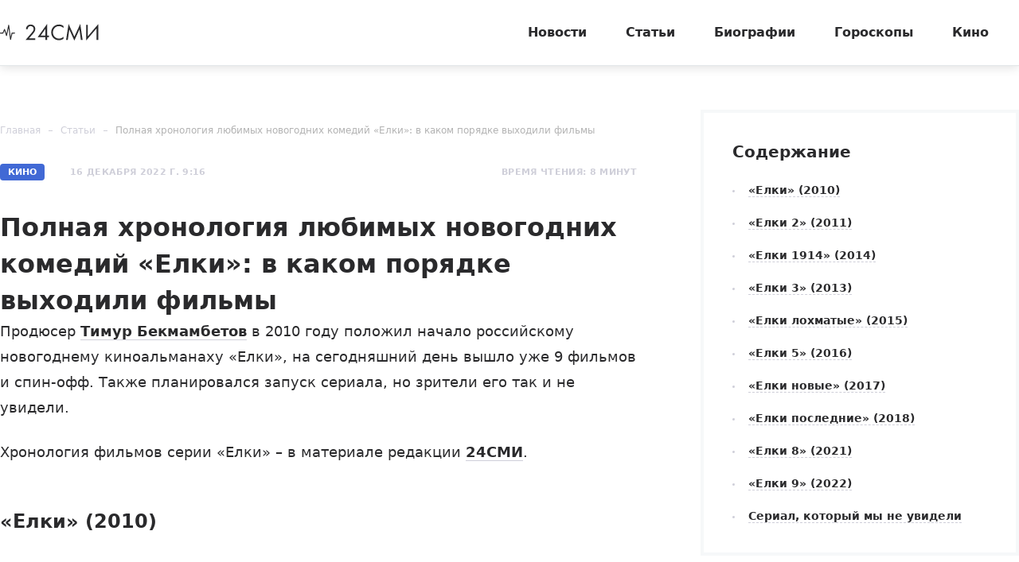

--- FILE ---
content_type: text/html; charset=utf-8
request_url: https://24smi.org/cinema/324542-polnaia-khronologiia-liubimykh-novogodnikh-komedii.html
body_size: 17150
content:

<!doctype html>
<html lang="ru">
    <head>
        <meta charset="utf-8">
        <meta http-equiv="X-UA-Compatible" content="IE=Edge">
        <meta name="revisit-after" content="1 day">
        <meta name="viewport" content="width=device-width, initial-scale=1, minimum-scale=1, maximum-scale=5, user-scalable=yes">
        <meta name="robots" content="index,follow">
        <meta name="robots" content="max-image-preview:large">
        <meta name="theme-color" content="#fff">

        
        <title>Хронология фильмов серии «Елки»: в каком порядке идут события - 24СМИ</title>
<meta name="description" content="Мы составили полную хронологию событий в российских фильмах серии «Елки». Вы узнаете, в каком порядке происходят события в фильмах франшизы «Елки», найдете список фильмов порядку, последовательность частей и серий, дату выхода.">



        <link rel="dns-prefetch preconnect" crossorigin="" href="//fonts.gstatic.com">
        <link rel="dns-prefetch preconnect" crossorigin="" href="//an.yandex.ru">
        <link rel="dns-prefetch preconnect" crossorigin="" href="//yastatic.net">
        <link rel="dns-prefetch preconnect" crossorigin="" href="//mc.yandex.com">
        <link rel="dns-prefetch preconnect" crossorigin="" href="//yandex.ru">
        <link rel="dns-prefetch preconnect" crossorigin="" href="//avatars.mds.yandex.net">
        <link rel="dns-prefetch preconnect" crossorigin="" href="//wp.24smi.org">
        <link rel="dns-prefetch preconnect" crossorigin="" href="//ads.adfox.ru">
        
        <link rel="preload" href="https://24smi.org/static/img/logo.svg" as="image" >

        
    <link rel="preload" as="script" href="https://cdn-rtb.sape.ru/js/uids.js">
    <link rel="preload" as="script" href="https://yandex.ru/ads/system/header-bidding.js">
    <link rel="preload" as="script" href="https://yandex.ru/ads/system/context.js">

    <script src="https://cdn-rtb.sape.ru/js/uids.js"></script>
    <script defer src="https://yandex.ru/ads/system/header-bidding.js"></script>
    <script defer src="https://yandex.ru/ads/system/context.js"></script>    
    
    
    
    
    




        
        <link rel="preload" as="style" href="https://24smi.org/static/assets/app.4187348c87c266747d4e.css">

        <link rel="stylesheet" media="print" onload="this.media='all'" href="https://24smi.org/static/assets/app.4187348c87c266747d4e.css">

        <meta name='wmail-verification' content='dfc830b1f0076486'>
        <meta name="e55a96d56ada2a8d46fbc8fe2deda9ad" content="">
        <meta name="spr-verification" content="535587ec0dd02f0" >
        <meta name="c20323af2027e8db20bd61f5d39d8ca1" content="3050334aeba2d06d21191125e2166588">
        <link rel="canonical" href="https://24smi.org/cinema/324542-polnaia-khronologiia-liubimykh-novogodnikh-komedii.html">
        <meta name="yandex-verification" content="6d318fd683555c49">
        <meta name="google-site-verification" content="Ow88otygsmjd2bHu738YmbPbE_w8hyWfRTlh8HrU6-0"/>
        <meta name="verify-admitad" content="3a5ca4799e">
        <link rel="shortcut icon" type="image/x-icon" sizes="32x32" href="/favicon.ico">
        <link rel="apple-touch-icon" type="image/png" sizes="180x180" href="/apple-touch-icon.png">
        <link color="#000" rel="mask-icon" href="/safari-icon.svg">
        <link rel="icon" type="image/png" sizes="16x16" href="/favicon-16.png">
        <link rel="icon" type="image/png" sizes="32x32" href="/favicon-32.png">
        <link rel="icon" type="image/png" sizes="48x48" href="/favicon-48.png">
        <link rel="icon" type="image/png" sizes="96x96" href="/favicon-96.png">
        <link rel="icon" type="image/svg+xml" sizes="120x120" href="/favicon-120.svg">
        <link rel="manifest" href="/manifest.json">

        
    
    
    <meta property="og:title" content="Полная хронология любимых новогодних комедий «Елки»: в каком порядке выходили фильмы" />
    <meta property="og:type" content="article" />
    <meta property="og:url" content="https://24smi.org/cinema/324542-polnaia-khronologiia-liubimykh-novogodnikh-komedii.html" />
    
        <meta property="og:image" content="https://24smi.org/public/media/news/2022/12/12/pb9elkynmwah-polnaia-khronologiia-liubimykh-novogodnikh-komedii.jpg" />
        <link rel="image_src" href="https://24smi.org/public/media/news/2022/12/12/pb9elkynmwah-polnaia-khronologiia-liubimykh-novogodnikh-komedii.jpg">
        <link rel="preload" href="https://24smi.org/public/media/news/2022/12/12/pb9elkynmwah-polnaia-khronologiia-liubimykh-novogodnikh-komedii.jpg" as="image">
    
    <meta property='og:site_name' content='24SMI' />
    <meta property="og:description" content="Продюсер Тимур Бекмамбетов в 2010 году положил начало российскому новогоднему киноальманаху «Елки», на сегодняшний день вышло уже 9 фильмов и спин-офф." />
    <script defer src="https://tube.buzzoola.com/js/lib/buzzoola_ufp.js"></script>


    </head>
    <body data-entry-name="news">
        <script type="application/ld+json">
            
{
  "@context": "https://schema.org",
  "@type": "NewsArticle",
  "mainEntityOfPage": {
    "@type": "WebPage",
    "@id": "https://24smi.org/cinema/324542-polnaia-khronologiia-liubimykh-novogodnikh-komedii.html"
  },
  "headline": "Полная хронология любимых новогодних комедий «Елки»: в каком порядке выходили фильмы",
  "description": "Продюсер Тимур Бекмамбетов в 2010 году положил начало российскому новогоднему киноальманаху «Елки», на сегодняшний день вышло уже 9 фильмов и спин-офф. Также планировался запуск сериала, но зрители его так и не увидели.Хронология фильмов серии «Елки» – в материале редакции 24СМИ.«Елки» (2010)16 дек…",
  "image": "https://24smi.org/public/media/news/2022/12/12/pb9elkynmwah-polnaia-khronologiia-liubimykh-novogodnikh-komedii.jpg",
  "author": {
    "@type": "Person",
    "name": "Наталья Чередниченко",
    "url": "https://24smi.org/editors/6-natalia-cherednichenko.html"
  },
  "publisher": {
      "@type": "Organization",
      "name": "24СМИ",
      "logo": {
        "@type": "ImageObject",
        "url": "https://24smi.org/static/img/logo.svg"
      }
  },
  "datePublished": "2022-12-16T09:16:20+03:00",
  "dateModified": "2022-12-16T09:16:20+03:00"
  
}

        </script>
        <script async src="/static/assets/app-runtime.f438995471edde209c18.js"></script>
        <script async src="/static/assets/app-vendors.9462bdf70b9497faccd5.js"></script>
        <script async src="/static/assets/app.39fb4ac56305d71130d9.js"></script>
        <!-- fullscreen desktop -->
        <div id="R-A-1598226-31"></div>
        <div id="mob-fullscreen"></div>
        <!-- floorad desktop -->
        <div id="R-A-1598226-35"></div>
        <!-- tgb0.mob -->

        <div class="out">
            <div class="out__inner">
                
                    



<!-- begin header -->
<header class="header js-header">
    <div class="header__inner inner">
        <button class="btn-nav js-btn-nav" type="button" aria-label="Открыть боковое меню">
            <span class="btn-nav__line"></span>
            <span class="btn-nav__line"></span>
            <span class="btn-nav__line"></span>
        </button>
        <!-- begin logo -->
        <a href="/" class="logo">
            <img src="https://24smi.org/static/img/logo.svg" alt="logo" width="124px" height="22px">
        </a>
        <!-- end logo -->
        <!-- begin nav -->
        <div class="nav js-nav">
            <ul class="nav__list">
                
                    <li class="nav__item">
                        <a href="https://24smi.org/news/"
                           class="nav__link">
                            Новости
                        </a>
                    </li>
                
                    <li class="nav__item">
                        <a href="https://24smi.org/article/"
                           class="nav__link">
                            Статьи
                        </a>
                    </li>
                
                    <li class="nav__item">
                        <a href="https://24smi.org/celebrity/"
                           class="nav__link">
                            Биографии
                        </a>
                    </li>
                
                    <li class="nav__item">
                        <a href="https://24smi.org/zodiac/"
                           class="nav__link">
                            Гороскопы
                        </a>
                    </li>
                
                    <li class="nav__item">
                        <a href="https://24smi.org/movie/"
                           class="nav__link">
                            Кино
                        </a>
                    </li>
                
            </ul>
            <!-- begin soc -->
            <div class="nav__soc soc js-soc">
                <ul class="soc__list">
                    <li class="soc__item">
                        <a class="soc__vk" href="https://vk.com/24smi" aria-label="Мы в Вконтакте" target="_blank" rel="nofollow noopener">
                            

<svg class="icon icon-vk " height="24" width="24"><use xlink:href="/static/assets/svg/sprite.d21ed2c9f2a227cf7ee316f3472f6d8a.svg#icon-vk"></use></svg>

                        </a>
                    </li>
                    <li class="soc__item">
                        <a class="soc__tg" href="https://t.me/zvezdy24" aria-label="Мы в телеграме" target="_blank" rel="nofollow noopener">
                            

<svg class="icon icon-tel " height="24" width="24"><use xlink:href="/static/assets/svg/sprite.d21ed2c9f2a227cf7ee316f3472f6d8a.svg#icon-tel"></use></svg>

                        </a>
                    </li>
                    <li class="soc__item">
                        <a class="soc__ytb" href="https://www.youtube.com/channel/UCan8GalRTq3gW7oZNLpXPNw" aria-label="Мы в ютубе" target="_blank" rel="nofollow noopener">
                            

<svg class="icon icon-youtube " height="24" width="24"><use xlink:href="/static/assets/svg/sprite.d21ed2c9f2a227cf7ee316f3472f6d8a.svg#icon-youtube"></use></svg>

                        </a>
                    </li>
                </ul>
            </div>
            <!-- end soc -->
        </div>
        <!-- end nav -->
        <div class="tablet-show"></div>
    </div>
</header>
<!-- end header -->

                

                
    <div class="progress js-progress"></div>

    <!-- begin category-news -->
    <div class="category-news">
        <div class="category-news__inner inner js-article-wrap">
            <div class="article-topic js-article-topic">
                <div class="article-topic__inner inner">
                    <div class="article-topic__text">
                        Полная хронология любимых новогодних комедий «Елки»: в каком порядке выходили фильмы
                    </div>
                </div>
            </div>
            <!-- begin wrap -->
            <div class="category-news__wrap row">
                <div class="category-news__main main col-8 col-md-12">
                <!-- begin breadcrumbs -->

<ul class="breadcrumbs" itemscope itemtype="http://schema.org/BreadcrumbList">
    
        
            <li class="breadcrumbs__item" itemprop="itemListElement" itemscope itemtype="http://schema.org/ListItem">
                <a itemprop="item" href="https://24smi.org/">Главная</a>
                <meta itemprop="name" content="Главная">
                <meta itemprop="position" content="1" />
            </li>
        
    
        
            <li class="breadcrumbs__item" itemprop="itemListElement" itemscope itemtype="http://schema.org/ListItem">
                <a itemprop="item" href="https://24smi.org/cinema/">Статьи</a>
                <meta itemprop="name" content="Статьи">
                <meta itemprop="position" content="2" />
            </li>
        
    
        
            <li class="breadcrumbs__item" itemprop="itemListElement" itemscope itemtype="http://schema.org/ListItem">
                <a itemprop="item" href="https://24smi.org/cinema/324542-polnaia-khronologiia-liubimykh-novogodnikh-komedii.html">Полная хронология любимых новогодних комедий «Елки»: в каком порядке выходили фильмы</a>
                <meta itemprop="name" content="Полная хронология любимых новогодних комедий «Елки»: в каком порядке выходили фильмы">
                <meta itemprop="position" content="3" />
            </li>
        
    
</ul>
<!-- end breadcrumbs -->

                    <div class="category-news__head">
                        <div class="category-news__params">
                            <span class="badge">Кино</span>
                            
                                <div class="date date_light">16 декабря 2022 г. 9:16</div>
                                <meta content="2022-12-16T09:16:20+03:00" />
                            
                            <meta content="2022-12-16T09:16:20+03:00" />
                            <link href="https://24smi.org/cinema/324542-polnaia-khronologiia-liubimykh-novogodnikh-komedii.html" />
                            <div class="hidden-microdata">
                                <meta content="24SMI"/>
                                <link href="https://24smi.org/static/img/logo.svg"/>
                                <meta content="" />
                                <meta content="Россия" />
                            </div>
                        
                            <div class="hidden-microdata">
                                <link href="https://24smi.org/public/media/news/2022/12/12/pb9elkynmwah-polnaia-khronologiia-liubimykh-novogodnikh-komedii.jpg"  />
                                <meta content="1200"/>
                                <meta content="800"/>
                                
                                    <meta content="https://www.kinopoisk.ru/"/>
                                
                            </div>
                        
                        </div>
                        <div class="category-news__voice">



                        </div>
                        <div class="category-news__reading-time">
                            <div class="date date_light mobile-hide">
                                Время чтения: 8 минут
                            </div>
                        </div>
                    </div>

                    <article class="article" data-widgets="smi"
                        data-author="Наталья Чередниченко"
                        data-type="news"
                        data-cleaned-content="0"
                        data-use-smi-recoms="0"
                        data-news-pk="324542"
                        data-category-name="unknown"
                        data-format="5">
                        <h1>Полная хронология любимых новогодних комедий «Елки»: в каком порядке выходили фильмы</h1>
                         <!-- begin soc -->
                        <div id="adfox_17383045303945666"></div>
                        <div id="adfox_17383043084517666"></div>
                            <!-- end soc -->
                    
                        <div class="tablet-show" data-accordion-group>
                            <div data-accordion-container>
                                <!-- begin wind -->
                                <div class="mob-accordion wind" data-accordion-item data-accordion-on-init="768">
                                    <div class="mob-accordion__title wind__title title-sm" data-accordion-trigger>
                                        Содержание
                                        <svg class="icon icon-arrow-bottom mobile-show" width="14" height="8"
                                             viewBox="0 0 14 8" fill="none" xmlns="http://www.w3.org/2000/svg">
                                            <path fill-rule="evenodd" clip-rule="evenodd"
                                                  d="M0.201155 0.201862C-0.0670513 0.471012 -0.0670517 0.90739 0.201154 1.17654L6.02912 7.02502L6.02898 7.02516L7.00024 7.99984L13.7991 1.1771C14.0673 0.907948 14.0673 0.47157 13.7991 0.202421C13.5308 -0.0667292 13.096 -0.0667296 12.8278 0.20242L7.00038 6.05034L1.17241 0.201862C0.904208 -0.0672874 0.469361 -0.0672875 0.201155 0.201862Z"
                                                  fill="#2A2A2C"/>
                                        </svg>
                                    </div>
                                    <ul class="mob-accordion__wrap nav-list js-nav-list" data-accordion-container>
                                        
                                            
                                                <li><a class="link-dashed" href="#tableofcontents1">«Елки» (2010)</a></li>
                                            
                                        
                                            
                                                <li><a class="link-dashed" href="#tableofcontents2">«Елки 2» (2011)</a></li>
                                            
                                        
                                            
                                                <li><a class="link-dashed" href="#tableofcontents3">«Елки 1914» (2014)</a></li>
                                            
                                        
                                            
                                                <li><a class="link-dashed" href="#tableofcontents4">«Елки 3» (2013)</a></li>
                                            
                                        
                                            
                                                <li><a class="link-dashed" href="#tableofcontents5">«Елки лохматые» (2015)</a></li>
                                            
                                        
                                            
                                                <li><a class="link-dashed" href="#tableofcontents6">«Елки 5» (2016)</a></li>
                                            
                                        
                                            
                                                <li><a class="link-dashed" href="#tableofcontents7">«Елки новые» (2017)</a></li>
                                            
                                        
                                            
                                                <li><a class="link-dashed" href="#tableofcontents8">«Елки последние» (2018)</a></li>
                                            
                                        
                                            
                                                <li><a class="link-dashed" href="#tableofcontents9">«Елки 8» (2021)</a></li>
                                            
                                        
                                            
                                                <li><a class="link-dashed" href="#tableofcontents10">«Елки 9» (2022)</a></li>
                                            
                                        
                                            
                                                <li><a class="link-dashed" href="#tableofcontents11">Сериал, который мы не увидели</a></li>
                                            
                                        
                                    </ul>
                                </div>
                                <!-- end wind -->
                            </div>
                        </div>
                    

                        <p>Продюсер <a href="https://24smi.org/celebrity/995-timur-bekmambetov.html" target="_blank">Тимур Бекмамбетов</a> в 2010 году положил начало российскому новогоднему киноальманаху «Елки», на сегодняшний день вышло уже 9 фильмов и спин-офф. Также планировался запуск сериала, но зрители его так и не увидели.</p><p>Хронология фильмов серии «Елки» – в материале редакции <a href="https://24smi.org/" target="_blank" rel="nofollow noopener">24СМИ</a>.</p><h2 id="tableofcontents1">«Елки» (2010)</h2><p>16 декабря 2010 года Тимур Бекмамбетов представил картину «<a href="https://24smi.org/movie/film/70739-iolki.html" target="_blank">Елки</a>», в которой выступил продюсером, режиссером и автором сценария. Фильм состоит из 8 новелл, которые снимали 6 режиссеров, в их числе: Александр Войтинский, Дмитрий Киселев, Александр Андрющенко, Ярослав Чеважевский и Играс Йонинас. Лента имела успех и в прокате собрала 701 млн руб.</p><figure class="img"><img src="https://24smi.org/public/media/resize/800x-/2022/12/12/orig.jpg" alt="Кадр из фильма «Елки»" title="Кадр из фильма «Елки»" data-width="842" data-height="600" height="600" width="842" fetchpriority="high" /><figcaption>Кадр из фильма «Елки», фото: «<a href="https://www.kinopoisk.ru/" target="_blank" rel="nofollow noopener">Кинопоиск</a>»</figcaption></figure><p>События в картине разворачиваются сразу в 11 городах: Москве, Санкт-Петербурге, Якутске, Калининграде, Перми, Уфе, Бавлах, Казани, Екатеринбурге, Красноярске и Новосибирске. По сюжету калининградская сирота Варя выдает себя за дочь президента <a href="https://24smi.org/celebrity/487-dmitrii-medvedev.html" target="_blank">Дмитрия Медведева</a> и говорит, что в новогоднюю ночь он поздравит ее по телевизору кодовой фразой. Сама того не понимая, девочка запускает «теорию шести рукопожатий», чтобы не упасть в грязь лицом перед другими детьми из детского дома.</p><p>Главные роли в ленте сыграли: <a href="https://24smi.org/celebrity/6294-alina-bulynko.html" target="_blank">Алина Булынко</a> (Варя), <a href="https://24smi.org/celebrity/920-sergei-pokhodaev.html" target="_blank">Сергей Походаев</a> (Вова), <a href="https://24smi.org/celebrity/35-ivan-urgant.html" target="_blank">Иван Ургант</a> (Борис), <a href="https://24smi.org/celebrity/416-sergei-svetlakov.html" target="_blank">Сергей Светлаков</a> (Евгений), <a href="https://24smi.org/celebrity/370-sergei-garmash.html" target="_blank">Сергей Гармаш</a> (Валерий Синицын).</p><h2 id="tableofcontents2">«Елки 2» (2011)</h2><p>К созданию фильма «<a href="https://24smi.org/movie/film/75993-iolki-2.html" target="_blank">Елки 2</a>» приложили руку режиссеры Дмитрий Киселев, <a href="https://24smi.org/celebrity/17743-aleksandr-baranov.html" target="_blank">Александр Баранов</a>, <a href="https://24smi.org/celebrity/4028-aleksandr-kott.html" target="_blank">Александр Котт</a> и Леван Габриадзе. Дата выхода ленты – 15 декабря 2011 года. Картина получила положительные отзывы зрителей и критиков, а также собрала в прокате более 800 млн руб.</p><p>Картина содержит несколько новелл. Повествование начинается с истории Юлии Снегиревой (<a href="https://24smi.org/celebrity/3209-irina-alfiorova.html" target="_blank">Ирина Алферова</a>), которая спустя 40 лет получает письмо от возлюбленного Григория Земляникина (<a href="https://24smi.org/celebrity/4230-aleksei-petrenko.html" target="_blank">Алексей Петренко</a>). Мужчина на протяжении этих лет в канун Нового года отправляется на Красную площадь и ждет встречи с любимой.</p><p>Также лента рассказывает о русской девушке (<a href="https://24smi.org/celebrity/3530-aliona-konstantinova.html" target="_blank">Алена Константинова</a>) и кавказском юноше (Изнаур Орцуев), родители которых против их отношений, о 5-летней Насте (Валерия Стреляева), мечтающей о встрече с папой (<a href="https://24smi.org/celebrity/220-petr-fedorov.html" target="_blank">Петр Федоров</a>), о новых приключениях непримиримых лыжника (<a href="https://24smi.org/celebrity/116547-aleksandr-domogarov-mladshii.html" target="_blank">Александр Домогаров-младший</a>) и сноубордиста (<a href="https://24smi.org/celebrity/289-aleksandr-golovin.html" target="_blank">Александр Головин</a>), о бизнесмене Борисе (Иван Ургант), потерявшем память, и о том, как Вера Брежнева в очередной раз кружит голову мужчинам.</p><p>В главных ролях также были задействованы: Сергей Светлаков (Евгений), <a href="https://24smi.org/celebrity/630-viktor-verzhbitskii.html" target="_blank">Виктор Вержбицкий</a> (Воробьев), <a href="https://24smi.org/celebrity/869-vladimir-menshov.html" target="_blank">Владимир Меньшов</a> (Гаврилов), <a href="https://24smi.org/celebrity/294-nikita-presniakov.html" target="_blank">Никита Пресняков</a> (Паша), <a href="https://24smi.org/celebrity/32-sergei-bezrukov.html" target="_blank">Сергей Безруков</a> (Снегирев).</p><h2 id="tableofcontents3">«Елки 1914» (2014)</h2><p>Следующим в хронологии фильмов серии «Елки» стал приквел к третьей части под названием «<a href="https://24smi.org/movie/film/85787-iolki-1914.html" target="_blank">Елки 1914</a>». Картина вышла 14 декабря 2014 года, к режиссерской команде добавились <a href="https://24smi.org/celebrity/4586-iurii-bykov.html" target="_blank">Юрий Быков</a>, Александр Карпиловский, Екатерина Телегина, Андрей Кавун и Заур Засеев. В прокате фильм собрал более 700 млн руб.</p><p>События в ленте разворачиваются в Российской империи в 1914 году, на фоне начавшейся Первой мировой войны, и охватывает происходящее в крупных и малых городах, зажиточных усадьбах и бедных российских семьях. В картину вошло 6 новелл, которые идут в таком порядке: «Дом», «Царские елки», «Фигуристы», «Медведь», «Добровольцы» и «Шаляпин».</p><p>Главных персонажей в фильме исполнили: Иван Ургант, Сергей Светлаков, <a href="https://24smi.org/celebrity/619-evgeniya-brik.html" target="_blank">Евгения Брик</a>, <a href="https://24smi.org/celebrity/633-aleksandr-pal.html" target="_blank">Александр Паль</a>, <a href="https://24smi.org/celebrity/5275-vera-panfilova.html" target="_blank">Вера Панфилова</a>, <a href="https://24smi.org/celebrity/359-artur-smolianinov.html" target="_blank">Артур Смольянинов</a>, <a href="https://24smi.org/celebrity/256-ekaterina-shpitsa.html" target="_blank">Екатерина Шпица</a>.</p><figure class="smi"><a href="https://24smi.org/cinema/289923-skandal-v-prokate-i-sneg-letom-interesnye-fakty-o.html" target="_blank" class="prestory"><span class="prestory__icon"><svg class="icon icon-arrow-left"><use xlink:href="https://24smi.org/static/assets/svg/sprite.d21ed2c9f2a227cf7ee316f3472f6d8a.svg#icon-arrow-left"></use></svg></span><span class="prestory__text">Читайте также</span><span class="prestory__theme">Скандал в прокате и снег летом: интересные факты о фильмах «Елки»</span></a></figure><h2 id="tableofcontents4">«Елки 3» (2013)</h2><p>Третья часть франшизы под названием «<a href="https://24smi.org/movie/film/83509-iolki-3.html" target="_blank">Елки 3</a>» вышла 26 декабря 2013 года. К числу режиссеров присоединились Ольга Харина и <a href="https://24smi.org/celebrity/33162-anton-megerdichev.html" target="_blank">Антон Мегердичев</a>. Третья серия киноальманаха имела кассовый успех, заработав в прокате около 1 млрд руб.</p><figure class="img"><img src="https://24smi.org/public/media/resize/800x-/2022/12/12/orig-2022-12-12t173649-586.jpg" alt="Кадр из фильма «Елки 3»" title="Кадр из фильма «Елки 3»" data-width="5616" data-height="3744" height="3744" width="5616" fetchpriority="high" /><figcaption>Кадр из фильма «Елки 3», фото: «<a href="https://www.kinopoisk.ru/" target="_blank" rel="nofollow noopener">Кинопоиск</a>»</figcaption></figure><p>Зрителей снова ждали невероятные новогодние истории: друзья Боря (Иван Ургант) и Женя (Сергей Светлаков) не могут справиться со своими детьми, девочка Настя (Валерия Стреляева) переживает из-за того, что родители разлучили ее влюбленных друг в друга собак, лыжник (Александр Домогаров – младший) и сноубордист (Александр Головин) спасаются от военкома, а профессор Андрей (<a href="https://24smi.org/celebrity/454-gosha-kucenko.html" target="_blank">Гоша Куценко</a>) снова страдает из-за своей любвеобильности.</p><p>В фильме также снимались: <a href="https://24smi.org/celebrity/353-anna-chipovskaya.html" target="_blank">Анна Чиповская</a>, <a href="https://24smi.org/celebrity/116457-vera-strokova.html" target="_blank">Вера Строкова</a>, <a href="https://24smi.org/celebrity/1688-valentin-gaft.html" target="_blank">Валентин Гафт</a>, <a href="https://24smi.org/celebrity/2194-mariya-lugovaya.html" target="_blank">Мария Луговая</a>, <a href="https://24smi.org/celebrity/2698-galina-stahanova.html" target="_blank">Галина Стаханова</a>, <a href="https://24smi.org/celebrity/530-anna-khilkevich.html" target="_blank">Анна Хилькевич</a> и другие.</p><h2 id="tableofcontents5">«Елки лохматые» (2015)</h2><p>29 января 2015 года на экраны вышел спин-офф третьей части франшизы под названием «<a href="https://24smi.org/movie/film/86043-iolki-lokhmatye.html" target="_blank">Елки лохматые</a>». Режиссером фильма выступил Максим Свешников, лента стала первой адаптированной российской комедией, где в главных ролях задействованы животные.</p><p>По сюжету девочка Настя (Валерия Стреляева) вместе с бабушкой (<a href="https://24smi.org/celebrity/68048-galina-konshina.html" target="_blank">Галина Коньшина</a>) уезжает в Санкт-Петербург и оставляет своих собак Пирата (Айса Энимал Арт) и Йоко (Фемме Фатале) в отеле для питомцев. Псы восприняли это как предательство и решили совершить побег из отеля, вернувшись домой. Но исполнить план влюбленным мешают незадачливые воры, которые и сами будут не рады, что связались с Пиратом и Йоко.</p><p>В картине также снимались: <a href="https://24smi.org/celebrity/239-andrej-merzlikin.html" target="_blank">Андрей Мерзликин</a>, <a href="https://24smi.org/celebrity/335-yan-capnik.html" target="_blank">Ян Цапник</a>, <a href="https://24smi.org/celebrity/4006-viktor-vasilev.html" target="_blank">Виктор Васильев</a>, <a href="https://24smi.org/celebrity/2227-andrej-fedorcov.html" target="_blank">Андрей Федорцов</a>.</p><h2 id="tableofcontents6">«Елки 5» (2016)</h2><p>Далее в хронологии фильмов серии «Елки» оказалась лента под названием «<a href="https://24smi.org/movie/film/90263-iolki-5.html" target="_blank">Елки 5</a>», которую снимали Тимур Бекмамбетов, Александр Котт, <a href="https://24smi.org/celebrity/121014-vadim-perelman.html" target="_blank">Вадим Перельман</a>, Роман Непомнящий и другие. Дата выхода проекта на экраны – 22 декабря 2016 года. Картина была негативно встречена зрителями, которые раскритиковали сюжет и игру, но, несмотря на это, ей удалось заработать в прокате более 750 млн руб.</p><p>В центре сюжета снова оказываются персонажи, хорошо знакомые зрителями. Бизнесмен Борис попытается вернуть любовь сына и жены, любвеобильный Андрей наконец-то остепенится, а сноубордист и лыжник начнут отношения с девушками и будут разыскивать елки, без которых невозможно отпраздновать Новый год.</p><p>В список актеров, которые исполнили главные роли, попали: Иван Ургант, Сергей Светлаков, <a href="https://24smi.org/celebrity/138495-elena-plaksina.html" target="_blank">Елена Плаксина</a>, Ирина Архипова, Гоша Куценко.</p><h2 id="tableofcontents7">«Елки новые» (2017)</h2><p>Российский комедийный фильм «<a href="https://24smi.org/movie/film/92389-iolki-novye.html" target="_blank">Елки новые</a>» от режиссеров <a href="https://24smi.org/celebrity/4987-zhora-kryzhovnikov.html" target="_blank">Жоры Крыжовникова</a>, Дмитрия Киселева, Александра Карпиловского и <a href="https://24smi.org/celebrity/28152-aleksei-nuzhnyi.html" target="_blank">Алексея Нужного</a> вышел на экраны 21 декабря 2017 года. Несмотря на то, что лента была раскритикована за сюжет, спецэффекты и замену актеров, она все же собрала в прокате около 1 млрд руб.</p><figure class="img"><img src="https://24smi.org/public/media/resize/800x-/2022/12/12/orig-2022-12-12t174954-006.jpg" alt="Кадр из фильма «Елки новые»" title="Кадр из фильма «Елки новые»" data-width="2048" data-height="858" height="858" width="2048" fetchpriority="high" /><figcaption>Кадр из фильма «Елки новые», фото: «<a href="https://www.kinopoisk.ru/" target="_blank" rel="nofollow noopener">Кинопоиск</a>»</figcaption></figure><p>На этот раз в квартиру Бориса въезжают погорельцы – его друг Евгений с семьей. Но едва они успели обжиться, как случается пожар из-за неисправной хлебопечки, и им вместе с хозяевами приходится встречать Новый год на улице. Лента рассказывает и о других героях: матери первокурсника Андрея, нашедшей жениха, беременной Марине, подрабатывающей Снегурочкой, дочери полицейского Гале, которая влюбляется в доктора Дениса Евгеньевича и приковывает его к себе наручниками.</p><p>Среди актеров, исполнивших главные роли: Иван Ургант, Сергей Светлаков, <a href="https://24smi.org/celebrity/20-dmitrij-nagiev.html" target="_blank">Дмитрий Нагиев</a>, <a href="https://24smi.org/celebrity/379-elena-yakovleva.html" target="_blank">Елена Яковлева</a>, <a href="https://24smi.org/celebrity/277-daniil-vakhrushev.html" target="_blank">Даниил Вахрушев</a>, <a href="https://24smi.org/celebrity/1475-yuliya-aleksandrova.html" target="_blank">Юлия Александрова</a>, Антон Богданов, <a href="https://24smi.org/celebrity/2495-valentina-mazunina.html" target="_blank">Валентина Мазунина</a>.</p><h2 id="tableofcontents8">«Елки последние» (2018)</h2><p>27 декабря 2018 года на экраны вышел фильм «<a href="https://24smi.org/movie/film/94404-iolki-poslednie.html" target="_blank">Елки последние</a>», который, несмотря на название, далеко не последний во франшизе. Картина является седьмой частью киноальманаха, если не считать спин-офф. Над проектом работали режиссеры Егор Баранов, <a href="https://24smi.org/celebrity/106711-anna-parmas.html" target="_blank">Анна Пармас</a>, Александр Котт, Николай Булыгин и Максим Полинский.</p><p>На этот раз Борис делает все возможное, чтобы его лучший друг Евгений не переехал в Якутию вместе с семьей. Также в ленте появляется многодетная мать, спасающая одинокого дедушку; подросток, устраивающий личную жизнь своей разведенной матери; пермские спортсмены, мечтающие завоевать девушку-продавщицу из «Макдоналдса»; продавщица вокзального ларька, которая отправляется в путешествие, чтобы в поезде встретить мужчину своей мечты.</p><p>Главных героев играли: Иван Ургант, Сергей Светлаков, Александр Головин, Елена Яковлева, Дмитрий Нагиев, <a href="https://24smi.org/celebrity/2391-yurij-kuznecov.html" target="_blank">Юрий Кузнецов</a> и <a href="https://24smi.org/celebrity/308-mark-bogatyrev.html" target="_blank">Марк Богатырев</a>.</p><h2 id="tableofcontents9">«Елки 8» (2021)</h2><p>Далее по порядку следует фильм «<a href="https://24smi.org/movie/film/97636-iolki-8.html" target="_blank">Елки 8</a>» от режиссеров Александры Лупашко, Варвары Маценовой, Антона Богданова, Якова Юровицкого и Василия Зоркого. Картина получила большое количество негативных отзывов зрителей, которые отмечали плохую игру актеров и самоповторы предыдущих частей.</p><p>Женя устраивает праздник, чтобы вывести из уныния друга Борю, Юля занимается открытием термального сезона и борется с вредным характером знаменитости, геймер Федя взрослеет и старается помирить любимую с бывшим женихом, Петр за сутки собирается организовать мероприятие по безумному плану жены олигарха, а Ксюша мстит ухажеру за украденные идеи и только потом разбирается в ситуации.</p><p>В ленте снимались: <a href="https://24smi.org/celebrity/1480-evgenij-kulik.html" target="_blank">Евгений Кулик</a>, <a href="https://24smi.org/celebrity/1992-tatyana-orlova.html" target="_blank">Татьяна Орлова</a>, <a href="https://24smi.org/celebrity/3068-oleg-gaas.html" target="_blank">Олег Гаас</a>, <a href="https://24smi.org/celebrity/304-daria-moroz.html" target="_blank">Дарья Мороз</a>, <a href="https://24smi.org/celebrity/4414-viktor-dobronravov.html" target="_blank">Виктор Добронравов</a>, Сергей Светлаков и Иван Ургант и другие именитые актеры.</p><h2 id="tableofcontents10">«Елки 9» (2022)</h2><p>Последней в хронологии фильмов серии «Елки» на сегодняшний день является лента «<a href="https://24smi.org/movie/film/162088-iolki.html" target="_blank">Елки 9</a>», которая стала перезапуском франшизы. Зрители не увидели в картине многих актеров, которые снимались в предыдущих частях. Проект, дата выхода которого 1 декабря 2022 года, получил неоднозначные отзывы. Режиссерами выступили Александра Лупашко и Сергей Наумов.</p><figure class="img"><img src="https://24smi.org/public/media/resize/800x-/2022/12/12/orig-2022-12-12t180036-903.jpg" alt="Кадр из фильма «Елки 9»" title="Кадр из фильма «Елки 9»" data-width="4023" data-height="2263" height="2263" width="4023" fetchpriority="high" /><figcaption>Кадр из фильма «Елки 9», фото: «<a href="https://www.kinopoisk.ru/" target="_blank" rel="nofollow noopener">Кинопоиск</a>»</figcaption></figure><p>Как и прежде, фильм состоит из нескольких новелл, судьбы героев которых таинственным образом переплетаются. По сюжету в деревне Глухарево идет подготовка ко встрече зарубежной кинозвезды, в Тюмени домохозяйка-блогерша намерена выиграть пари у мужа, в Екатеринбурге ролевик разрывается между личной жизнью и эпическими сражениями, а в Петербурге девушка получает предложение руки и сердца, но узнает, что ее жених – мошенник.</p><p>Среди актеров, которые сыграли главных персонажей, оказались: Ян Цапник, <a href="https://24smi.org/celebrity/651-fedor-dobronravov.html" target="_blank">Федор Добронравов</a>, <a href="https://24smi.org/celebrity/135-aleksei-serebriakov.html" target="_blank">Алексей Серебряков</a>, <a href="https://24smi.org/celebrity/24171-viktoriia-agalakova.html" target="_blank">Виктория Агалакова</a>, Евгений Кулик, <a href="https://24smi.org/celebrity/1474-grigorij-kalinin.html" target="_blank">Григорий Калинин</a>.</p><h2 id="tableofcontents11">Сериал, который мы не увидели</h2><p>Планировалось, что в 2019 году выйдет сериал под брендом франшизы «Елки» о жизни людей, которые готовятся встретить Новый год. Тимур Бекмамбетов рассказал, что в многосерийной ленте примут участие другие актеры, а главной героиней выступит девушка. Производством занимался телеканал СТС, но работу над сериалом остановили из-за выхода фильма «Елки 8».</p>
                        
                        <div class="popular-news">
                            <h2 class="popular-news__title">Популярное</h2>
                            <div class="popular-news__list">
                                
                                    <div class="popular-news__item"> &mdash;
                                        <a href="https://24smi.org/article/332051-zhenskaia-druzhba-chem-zakonchilsia-serial-limitch.html" class="popular-news__link">
                                            Женская дружба: чем закончился сериал «Лимитчицы»
                                        </a>
                                    </div>
                                
                                    <div class="popular-news__item"> &mdash;
                                        <a href="https://24smi.org/article/335575-kak-slozhilis-sudby-chetverykh-detei-vladimira-mul.html" class="popular-news__link">
                                            Как сложились судьбы четверых детей Владимира Мулявина
                                        </a>
                                    </div>
                                
                                    <div class="popular-news__item"> &mdash;
                                        <a href="https://24smi.org/article/358611-kak-slozhilis-sudby-detei-aktera-nikolaia-eremenko.html" class="popular-news__link">
                                            Как сложились судьбы детей актера Николая Еременко
                                        </a>
                                    </div>
                                
                                    <div class="popular-news__item"> &mdash;
                                        <a href="https://24smi.org/article/446178-znamenitosti-kotorye-umerli-v-dekabre-2025-go.html" class="popular-news__link">
                                            Знаменитости, которые умерли в декабре 2025-го
                                        </a>
                                    </div>
                                
                                    <div class="popular-news__item"> &mdash;
                                        <a href="https://24smi.org/article/450178-kak-skladyvaiutsia-sudby-detei-igoria-zolotovitsko.html" class="popular-news__link">
                                            Как складываются судьбы детей Игоря Золотовицкого
                                        </a>
                                    </div>
                                    
                            </div>
                        </div>
                     
                    </article>
                    


    <div class="author-name">
        
            <span>
            <a href="/editors/6-natalia-cherednichenko.html" target="_blank">
                Автор: <span>Наталья Чередниченко</span>
            </a>
            </span>
        
    </div>


                    <!-- begin article-footer -->
                    <div class="article-footer">
                        <div class="article-footer__field">
                            <div class="article-footer__soc">
                                <!-- begin soc -->
                                <div class="soc">
                                    


    
        
            <ul class="soc__list js-share">
                <li class="soc__item share-button">
                    <a class="soc__vk-share" href="https://vk.com/share.php?url=https%3A//24smi.org/cinema/324542-polnaia-khronologiia-liubimykh-novogodnikh-komedii.html&title=%D0%9F%D0%BE%D0%BB%D0%BD%D0%B0%D1%8F%20%D1%85%D1%80%D0%BE%D0%BD%D0%BE%D0%BB%D0%BE%D0%B3%D0%B8%D1%8F%20%D0%BB%D1%8E%D0%B1%D0%B8%D0%BC%D1%8B%D1%85%20%D0%BD%D0%BE%D0%B2%D0%BE%D0%B3%D0%BE%D0%B4%D0%BD%D0%B8%D1%85%20%D0%BA%D0%BE%D0%BC%D0%B5%D0%B4%D0%B8%D0%B9%20%C2%AB%D0%95%D0%BB%D0%BA%D0%B8%C2%BB%3A%20%D0%B2%20%D0%BA%D0%B0%D0%BA%D0%BE%D0%BC%20%D0%BF%D0%BE%D1%80%D1%8F%D0%B4%D0%BA%D0%B5%20%D0%B2%D1%8B%D1%85%D0%BE%D0%B4%D0%B8%D0%BB%D0%B8%20%D1%84%D0%B8%D0%BB%D1%8C%D0%BC%D1%8B&image=https%3A//24smi.org/public/media/news/2022/12/12/pb9elkynmwah-polnaia-khronologiia-liubimykh-novogodnikh-komedii.jpg&utm_source=24smi" rel="nofollow noopener" target="_blank" title="ВКонтакте">
                        <svg class="icon icon-vk-share" heigt="24" width="24" enable-background="new 0 0 50 50" viewBox="0 0 50 50" xmlns="http://www.w3.org/2000/svg" xmlns:xlink="http://www.w3.org/1999/xlink"><path d="M45,1H5C2.8,1,1,2.8,1,5v40c0,2.2,1.8,4,4,4h40c2.2,0,4-1.8,4-4V5C49,2.8,47.2,1,45,1z" fill="#54769B"/><path d="M26,34c1,0,1-1.4,1-2c0-1,1-2,2-2s2.7,1.7,4,3c1,1,1,1,2,1s3,0,3,0s2-0.1,2-2c0-0.6-0.7-1.7-3-4  c-2-2-3-1,0-5c1.8-2.5,3.2-4.7,3-5.3c-0.2-0.6-5.3-1.6-6-0.7c-2,3-2.4,3.7-3,5c-1,2-1.1,3-2,3c-0.9,0-1-1.9-1-3c0-3.3,0.5-5.6-1-6  c0,0-2,0-3,0c-1.6,0-3,1-3,1s-1.2,1-1,1c0.3,0,2-0.4,2,1c0,1,0,2,0,2s0,4-1,4c-1,0-3-4-5-7c-0.8-1.2-1-1-2-1c-1.1,0-2,0-3,0  c-1,0-1.1,0.6-1,1c2,5,3.4,8.1,7.2,12.1c3.5,3.6,5.8,3.8,7.8,3.9C25.5,34,25,34,26,34z" fill="#FFFFFF" id="VK_1_"/></svg>
                    </a>
                </li>

                <li class="soc__item share-button">
                    <a class="soc__ok-share" href="https://connect.ok.ru/offer?url=https%3A//24smi.org/cinema/324542-polnaia-khronologiia-liubimykh-novogodnikh-komedii.html&title=%D0%9F%D0%BE%D0%BB%D0%BD%D0%B0%D1%8F%20%D1%85%D1%80%D0%BE%D0%BD%D0%BE%D0%BB%D0%BE%D0%B3%D0%B8%D1%8F%20%D0%BB%D1%8E%D0%B1%D0%B8%D0%BC%D1%8B%D1%85%20%D0%BD%D0%BE%D0%B2%D0%BE%D0%B3%D0%BE%D0%B4%D0%BD%D0%B8%D1%85%20%D0%BA%D0%BE%D0%BC%D0%B5%D0%B4%D0%B8%D0%B9%20%C2%AB%D0%95%D0%BB%D0%BA%D0%B8%C2%BB%3A%20%D0%B2%20%D0%BA%D0%B0%D0%BA%D0%BE%D0%BC%20%D0%BF%D0%BE%D1%80%D1%8F%D0%B4%D0%BA%D0%B5%20%D0%B2%D1%8B%D1%85%D0%BE%D0%B4%D0%B8%D0%BB%D0%B8%20%D1%84%D0%B8%D0%BB%D1%8C%D0%BC%D1%8B&utm_source=24smi" rel="nofollow noopener" target="_blank" title="Одноклассники">
                        <svg class="icon icon-ok-share" heigt="24" width="24" enable-background="new 0 0 50 50" viewBox="0 0 50 50" xmlns="http://www.w3.org/2000/svg" xmlns:xlink="http://www.w3.org/1999/xlink"><path d="M45,1H5C2.8,1,1,2.8,1,5v40c0,2.2,1.8,4,4,4h40c2.2,0,4-1.8,4-4V5C49,2.8,47.2,1,45,1z" fill="#F2720C"/><g id="OK_1_"><path d="M32,25c-1,0-3,2-7,2s-6-2-7-2c-1.1,0-2,0.9-2,2c0,1,0.6,1.5,1,1.7c1.2,0.7,5,2.3,5,2.3l-4.3,5.4   c0,0-0.8,0.9-0.8,1.6c0,1.1,0.9,2,2,2c1,0,1.5-0.7,1.5-0.7S25,34,25,34c0,0,4.5,5.3,4.5,5.3S30,40,31,40c1.1,0,2-0.9,2-2   c0-0.6-0.8-1.6-0.8-1.6L28,31c0,0,3.8-1.6,5-2.3c0.4-0.3,1-0.7,1-1.7C34,25.9,33.1,25,32,25z" fill="#FFFFFF" id="K_1_"/><path d="M25,10c-3.9,0-7,3.1-7,7s3.1,7,7,7c3.9,0,7-3.1,7-7S28.9,10,25,10z M25,20.5   c-1.9,0-3.5-1.6-3.5-3.5c0-1.9,1.6-3.5,3.5-3.5c1.9,0,3.5,1.6,3.5,3.5C28.5,18.9,26.9,20.5,25,20.5z" fill="#FFFFFF" id="O_1_"/></g></svg>
                    </a>
                </li>

                <li class="soc__item share-button">
                    <a class="soc__telegram-share" href="https://t.me/share/url?url=https%3A//24smi.org/cinema/324542-polnaia-khronologiia-liubimykh-novogodnikh-komedii.html&text=%D0%9F%D0%BE%D0%BB%D0%BD%D0%B0%D1%8F%20%D1%85%D1%80%D0%BE%D0%BD%D0%BE%D0%BB%D0%BE%D0%B3%D0%B8%D1%8F%20%D0%BB%D1%8E%D0%B1%D0%B8%D0%BC%D1%8B%D1%85%20%D0%BD%D0%BE%D0%B2%D0%BE%D0%B3%D0%BE%D0%B4%D0%BD%D0%B8%D1%85%20%D0%BA%D0%BE%D0%BC%D0%B5%D0%B4%D0%B8%D0%B9%20%C2%AB%D0%95%D0%BB%D0%BA%D0%B8%C2%BB%3A%20%D0%B2%20%D0%BA%D0%B0%D0%BA%D0%BE%D0%BC%20%D0%BF%D0%BE%D1%80%D1%8F%D0%B4%D0%BA%D0%B5%20%D0%B2%D1%8B%D1%85%D0%BE%D0%B4%D0%B8%D0%BB%D0%B8%20%D1%84%D0%B8%D0%BB%D1%8C%D0%BC%D1%8B&utm_source=24smi" rel="nofollow noopener" target="_blank" title="telegram">
                        <svg class="icon icon-tg-share"  heigt="24" width="24" viewBox="0 0 512 512" width="512" xmlns="http://www.w3.org/2000/svg" xmlns:cc="http://creativecommons.org/ns#" xmlns:dc="http://purl.org/dc/elements/1.1/" xmlns:inkscape="http://www.inkscape.org/namespaces/inkscape" xmlns:rdf="http://www.w3.org/1999/02/22-rdf-syntax-ns#" xmlns:sodipodi="http://sodipodi.sourceforge.net/DTD/sodipodi-0.dtd" xmlns:svg="http://www.w3.org/2000/svg"><defs id="defs12"/><g id="g3885" transform="translate(297.22034,0)"><rect height="512" id="rect2987" rx="64" ry="64" style="fill:#64a9dc;fill-opacity:1;fill-rule:nonzero;stroke:none" width="512" x="-297.22034" y="5.6843419e-014"/><path d="M 127.88103,94.198045 -218.4667,227.78507 c -23.63879,9.48433 -23.4986,22.66901 -4.30871,28.54816 l 86.38017,26.96101 33.05108,101.33207 c 4.018041,11.09077 2.03732,15.48953 13.683731,15.48953 8.98786,0 12.97504,-4.09778 17.98087,-8.98786 3.1833,-3.11513 22.08378,-21.49087 43.18752,-42.00936 l 89.85158,66.38643 c 16.5339,9.12161 28.47227,4.39617 32.58935,-15.35577 L 152.92948,122.20987 C 158.96812,98.000015 143.69981,87.018565 127.88103,94.198045 z M -122.83885,277.09998 71.862531,154.2616 c 9.71969,-5.89458 18.63166,-2.72542 11.31455,3.76981 l -166.71528,150.41932 -6.49136,69.23533 -32.809291,-100.58608 z" id="path9" style="fill:#ffffff"/></g></svg>
                    </a>
                </li>
                
                <li class="soc__item share-button">
                    <a href="https://news.google.com/publications/CAAqBwgKMI-7sQswnNbIAw/sections/CAQqEAgAKgcICjCPu7ELMJzWyAMwhfPKDA?hl=ru&gl=RU&ceid=RU%3Aru"
                       class="google-news-button" target="_blank" rel="noopener noreferrer" title="Google">
                        <img class="google-logo"  heigt="24" width="24" src="/static/google.png" loading="lazy">
                        <span>Подписаться в Google Новостях</span>
                    </a>
                </li>
            </ul>
        
    


                                </div>
                                <!-- end soc -->
                            </div>
                        </div>
                    </div>
                    <!-- end article-footer -->
                </div>
                <div class="category-news__sidebar col-4 tablet-hide">
                    
                        <!-- begin wind -->
                        <div class="js-sidebar-parent">
                            <div class="js-sidebar-parent__field wind">
                                <div class="wind__title title-sm">Содержание</div>
                                <ul class="nav-list js-nav-list">
                                    
                                        
                                            <li><a href="#tableofcontents1">«Елки» (2010)</a></li>
                                        
                                    
                                        
                                            <li><a href="#tableofcontents2">«Елки 2» (2011)</a></li>
                                        
                                    
                                        
                                            <li><a href="#tableofcontents3">«Елки 1914» (2014)</a></li>
                                        
                                    
                                        
                                            <li><a href="#tableofcontents4">«Елки 3» (2013)</a></li>
                                        
                                    
                                        
                                            <li><a href="#tableofcontents5">«Елки лохматые» (2015)</a></li>
                                        
                                    
                                        
                                            <li><a href="#tableofcontents6">«Елки 5» (2016)</a></li>
                                        
                                    
                                        
                                            <li><a href="#tableofcontents7">«Елки новые» (2017)</a></li>
                                        
                                    
                                        
                                            <li><a href="#tableofcontents8">«Елки последние» (2018)</a></li>
                                        
                                    
                                        
                                            <li><a href="#tableofcontents9">«Елки 8» (2021)</a></li>
                                        
                                    
                                        
                                            <li><a href="#tableofcontents10">«Елки 9» (2022)</a></li>
                                        
                                    
                                        
                                            <li><a href="#tableofcontents11">Сериал, который мы не увидели</a></li>
                                        
                                    
                                </ul>
                            </div>
                        </div>
                        <!-- end wind -->
                    
                    <div class="sidebar js-sidebar">
                        <div class="sidebar__inner">
                            <div class="sidebar__wrap">
                                <div id="pc-sidebar" class="adfox-side"></div>
                                <div class="sidebar__info info">Нашли опечатку? Помогите исправить её! <strong>Выделите ее и нажмите CTRL + ENTER</strong></div>
                            </div>
                        </div>
                    </div>
                </div>
            </div>
            <!-- end wrap -->
        </div>
    </div>

    <div class="yet">
        <div class="yet__inner inner">
            <h3 class="yet__title title">Читайте также</h3>
            
                <div id="yandex_rtb_C-A-1598226-197"></div>
            

            
        </div>
    </div>
    
    <div id="mob-floorad"></div>


                
                    

<div class="footer">
    <div class="footer__top">
        <div class="footer__inner inner">
            <div class="footer__subscription tablet-show">
                <div class="footer__title title-xs">Получайте еженедельно свежие новости</div>
                <!-- begin subscription -->
                <form action="/" class="subscription">
                    <div class="subscription__control"><input type="text" placeholder="Введите ваш e-mail" aria-label="Введите ваш e-mail"></div>
                    <button class="subscription__submit btn-simple" type="submit" aria-label="Подписаться на рассылку новостей">
                        Подписаться
                        

<svg class="icon icon-tel " height="24" width="24"><use xlink:href="/static/assets/svg/sprite.d21ed2c9f2a227cf7ee316f3472f6d8a.svg#icon-tel"></use></svg>

                    </button>
                </form>
                <!-- end subscription -->
            </div>
            <div class="footer__row-sb row row-flex" data-accordion-group>
                <div class="footer__left" data-accordion-item data-accordion-open data-accordion-on-init="768">
                    <div class="footer__title title-xs" data-accordion-trigger>
                        Разделы
                        

<svg class="icon icon-arrow-bottom " height="24" width="24"><use xlink:href="/static/assets/svg/sprite.d21ed2c9f2a227cf7ee316f3472f6d8a.svg#icon-arrow-bottom"></use></svg>

                    </div>
                    <div class="footer__row row" data-accordion-container>
                        
                            <div class="footer__col col-4 col-sm-12">
                                <ul class="footer__list">
                                    
                                        <li>
                                            <a href="https://24smi.org/category/famous/">
                                                Шоу-Бизнес
                                            </a>
                                        </li>
                                    
                                        <li>
                                            <a href="https://24smi.org/category/life/">
                                                Общество
                                            </a>
                                        </li>
                                    
                                        <li>
                                            <a href="https://24smi.org/category/science/">
                                                Наука
                                            </a>
                                        </li>
                                    
                                        <li>
                                            <a href="https://24smi.org/category/fakty/">
                                                Факты
                                            </a>
                                        </li>
                                    
                                </ul>
                            </div>
                        
                            <div class="footer__col col-4 col-sm-12">
                                <ul class="footer__list">
                                    
                                        <li>
                                            <a href="https://24smi.org/category/politika/">
                                                Политика
                                            </a>
                                        </li>
                                    
                                        <li>
                                            <a href="https://24smi.org/category/ekonomika/">
                                                Экономика
                                            </a>
                                        </li>
                                    
                                        <li>
                                            <a href="https://24smi.org/category/accident/">
                                                Происшествия
                                            </a>
                                        </li>
                                    
                                        <li>
                                            <a href="https://24smi.org/category/turizm/">
                                                Путешествия
                                            </a>
                                        </li>
                                    
                                </ul>
                            </div>
                        
                            <div class="footer__col col-4 col-sm-12">
                                <ul class="footer__list">
                                    
                                        <li>
                                            <a href="https://24smi.org/category/dom-i-byt/">
                                                Дом и быт
                                            </a>
                                        </li>
                                    
                                        <li>
                                            <a href="https://24smi.org/category/avtomobili/">
                                                Автомобили
                                            </a>
                                        </li>
                                    
                                        <li>
                                            <a href="https://24smi.org/category/armiya-i-opk/">
                                                Армия и ОПК
                                            </a>
                                        </li>
                                    
                                        <li>
                                            <a href="https://24smi.org/archive/">
                                                Архив
                                            </a>
                                        </li>
                                    
                                </ul>
                            </div>
                        
                    </div>
                </div>
                <div class="footer__right" data-accordion-item data-accordion-on-init="768">
                    <div class="footer__row row row-flex">
                        <div class="footer__col col-4 col-md-12">
                            <div class="footer__title title-xs" data-accordion-trigger>
                                О проекте
                                

<svg class="icon icon-arrow-bottom " height="24" width="24"><use xlink:href="/static/assets/svg/sprite.d21ed2c9f2a227cf7ee316f3472f6d8a.svg#icon-arrow-bottom"></use></svg>

                            </div>
                            <ul class="footer__list" data-accordion-container>
                                <li>
                                    <a href="https://24smi.org/pages/about/">
                                        Информация о проекте
                                    </a>
                                </li>
                                <li>
                                    <a href="https://24smi.org/pages/kit/">
                                        Реклама
                                    </a>
                                </li>
                                <li>
                                    <a href="https://24smi.org/pages/vacancy/">
                                        Вакансии
                                    </a>
                                </li>
                                <li>
                                    <a href="https://docs.24smi.org/pravila_zashchity_informatsii_24smi_org.pdf">
                                        Правила защиты информации
                                    </a>
                                </li>
                                 <li>
                                    <a href="/editors/">
                                        Редакция сайта
                                    </a>
                                </li>
                                <li>
                                    <a href="https://docs.24smi.org/pravila_raboty_s_saytom_24smi_org.pdf">
                                        Правила работы с сайтом
                                    </a>
                                </li>
                                <li>
                                    <a href="https://docs.24smi.org/politika_obrabotki_faylov_cookie_24smi_org.pdf">
                                        Политика обработки файлов cookie
                                    </a>
                                </li>
                            </ul>
                        </div>
                        <div class="footer__col col-8 tablet-hide">
                            <div class="footer__title title-xs">Получайте еженедельно свежие новости</div>
                            <!-- begin subscription -->
                            <form action="/" class="subscription">
                                <div class="subscription__control"><input type="text" placeholder="Введите ваш e-mail" aria-label="Введите ваш e-mail"></div>
                                <button class="subscription__submit btn-simple" type="submit" aria-label="Подписаться на рассылку новостей">Подписаться</button>
                            </form>
                            <!-- end subscription -->
                            <!-- begin soc -->
                            <div class="footer__soc soc js-soc">
                                <div class="soc__description">Мы в соцсетях:</div>
                                <ul class="soc__list">
                                    <li class="soc__item">
                                        <a class="soc__vk" href="https://vk.com/24smi" aria-label="Мы в Вконтакте" target="_blank" rel="nofollow noopener">
                                            

<svg class="icon icon-vk " height="24" width="24"><use xlink:href="/static/assets/svg/sprite.d21ed2c9f2a227cf7ee316f3472f6d8a.svg#icon-vk"></use></svg>

                                        </a>
                                    </li>
                                    <li class="soc__item">
                                        <a class="soc__tg" href="https://t.me/zvezdy24" aria-label="Мы в телеграме" target="_blank" rel="nofollow noopener">
                                            

<svg class="icon icon-tel " height="24" width="24"><use xlink:href="/static/assets/svg/sprite.d21ed2c9f2a227cf7ee316f3472f6d8a.svg#icon-tel"></use></svg>

                                        </a>
                                    </li>
                                    <li class="soc__item">
                                        <a class="soc__ytb" href="https://www.youtube.com/channel/UCan8GalRTq3gW7oZNLpXPNw" aria-label="Мы в ютубе" target="_blank" rel="nofollow noopener">
                                            

<svg class="icon icon-youtube " height="24" width="24"><use xlink:href="/static/assets/svg/sprite.d21ed2c9f2a227cf7ee316f3472f6d8a.svg#icon-youtube"></use></svg>

                                        </a>
                                    </li>
                                </ul>
                            </div>
                            <!-- end soc -->
                        </div>
                    </div>
                </div>
            </div>
        </div>
    </div>
    <div class="footer__bottom">
        <div class="footer__inner inner">
            <div class="footer__topic">
                <div class="footer__logo mobile-hide">
                    <!-- begin logo -->
                    <a href="/" class="logo">
                        <img src="https://24smi.org/static/img/logo.svg" alt="logo" width="124px" height="22px">
                    </a>
                    <!-- end logo -->
                </div>
                <div class="footer__info">
                    <div class="tablet-hide">
                        Нашли опечатку? Помогите исправить её! <strong>Выделите ее и нажмите CTRL + ENTER</strong>
                        <a id="orphus" href="//orphus.ru">orphus</a>
                    </div>
                    <div class="tablet-show">
                        <!-- begin soc -->
                        <div class="soc js-soc">
                            <div class="soc__description mobile-hide">Мы в соцсетях:</div>
                            <ul class="soc__list">
                                <li class="soc__item">
                                    <a class="soc__vk" href="https://vk.com/24smi" aria-label="Мы в Вконтакте" target="_blank" rel="nofollow noopener">
                                        

<svg class="icon icon-vk " height="24" width="24"><use xlink:href="/static/assets/svg/sprite.d21ed2c9f2a227cf7ee316f3472f6d8a.svg#icon-vk"></use></svg>

                                    </a>
                                </li>
                                <li class="soc__item">
                                    <a class="soc__tg" href="https://t.me/zvezdy24" aria-label="Мы в телеграме" target="_blank" rel="nofollow noopener">
                                        

<svg class="icon icon-tel " height="24" width="24"><use xlink:href="/static/assets/svg/sprite.d21ed2c9f2a227cf7ee316f3472f6d8a.svg#icon-tel"></use></svg>

                                    </a>
                                </li>
                                <li class="soc__item">
                                    <a class="soc__ytb" href="https://www.youtube.com/channel/UCan8GalRTq3gW7oZNLpXPNw" aria-label="Мы в ютубе" target="_blank" rel="nofollow noopener">
                                        

<svg class="icon icon-youtube " height="24" width="24"><use xlink:href="/static/assets/svg/sprite.d21ed2c9f2a227cf7ee316f3472f6d8a.svg#icon-youtube"></use></svg>

                                    </a>
                                </li>
                            </ul>
                        </div>
                        <!-- end soc -->
                    </div>
                </div>
            </div>
            <div class="footer__copy mobile-hide">
                &copy; «24smi.org», 2010 - 2026. Использование материалов, авторские права на которые принадлежат 24smi.org, возможно только с прямой активной ссылкой на первоисточник. Редакция не несет ответственности за достоверность информации, содержащейся в рекламных объявлениях.
                <br/>
                <div class="footer-rating">Категория интернет-ресурса <div class="rating-18-plus">18+</div></div> 
            </div>
        </div>
    </div>
</div>

                

                <!-- retarget pixel -->
                <div id="adfox_170142556791438705"></div>
            </div>
        </div>
        
            <!-- Google Tag Manager -->
            <!-- <noscript>
                <iframe src="//www.googletagmanager.com/ns.html?id=GTM-5MKKQF"
                    height="0" width="0" style="display:none;visibility:hidden"></iframe>
            </noscript>
            <script defer>
                (function(w,d,s,l,i) {
                    document.addEventListener('scroll', function initGTM(){
                        this.removeEventListener('scroll', initGTM);
                        w[l]=w[l]||[];w[l].push({
                            'gtm.start': new Date().getTime(),
                            event:'gtm.js'
                        });
                        var f=d.getElementsByTagName(s)[0],
                            j=d.createElement(s),
                            dl=l!='dataLayer'?'&l='+l:'';j.async=true;j.src='//www.googletagmanager.com/gtm.js?id='+i+dl;
                        f.parentNode.insertBefore(j,f);
                })})(window,document,'script','dataLayer','GTM-5MKKQF');
            </script> -->

            <noscript>
                <div><img src="//mc.yandex.ru/watch/4346272" style="position:absolute; left:-9999px;" alt=""/></div>
            </noscript>
        
    </body>
</html>


--- FILE ---
content_type: image/svg+xml
request_url: https://24smi.org/static/assets/svg/sprite.d21ed2c9f2a227cf7ee316f3472f6d8a.svg
body_size: 44368
content:
<svg xmlns="http://www.w3.org/2000/svg" style="position:absolute; width: 0; height: 0"><defs><clipPath id="arrow-left-a"> <path fill="#fff" d="M0 0h12v12H0z"></path></clipPath><linearGradient id="dzen-a" gradientUnits="userSpaceOnUse" x1="80.185" x2="80.22" y1="26.719"> <stop offset="0" stop-color="#3e4246"></stop><stop offset=".5" stop-color="#2d3036"></stop><stop offset="1" stop-color="#3f4347"></stop></linearGradient><filter id="promocode-hb-b" x="-20" y="-8" width="100" height="100" filterUnits="userSpaceOnUse" color-interpolation-filters="sRGB"> <feFlood flood-opacity="0" result="BackgroundImageFix"></feFlood><feBlend in="SourceGraphic" in2="BackgroundImageFix" result="shape"></feBlend><feGaussianBlur stdDeviation="16" result="effect1_foregroundBlur_709_2662"></feGaussianBlur></filter><filter id="promocode-hb-d" x="78" y="-48" width="104" height="104" filterUnits="userSpaceOnUse" color-interpolation-filters="sRGB"> <feFlood flood-opacity="0" result="BackgroundImageFix"></feFlood><feBlend in="SourceGraphic" in2="BackgroundImageFix" result="shape"></feBlend><feGaussianBlur stdDeviation="20" result="effect1_foregroundBlur_709_2662"></feGaussianBlur></filter><linearGradient id="promocode-hb-c" x1="12" y1="24" x2="48" y2="60" gradientUnits="userSpaceOnUse"> <stop offset=".372" stop-color="#FFD646"></stop><stop offset=".544" stop-color="#F15145"></stop></linearGradient><linearGradient id="promocode-hb-e" x1="142" y1="-8" x2="118" y2="16" gradientUnits="userSpaceOnUse"> <stop offset=".375" stop-color="#15CD5E"></stop><stop offset=".745" stop-color="#19D8E4"></stop></linearGradient><clipPath id="tw-a"> <path fill="#fff" d="M0 0h20v20H0z"></path></clipPath></defs><symbol viewBox="0 0 14 8" id="icon-arrow-bottom"><path fill-rule="evenodd" clip-rule="evenodd" d="M.201.202a.69.69 0 0 0 0 .975L6.03 7.025 7 8l6.8-6.823a.69.69 0 0 0 0-.975.685.685 0 0 0-.972 0L7 6.05 1.172.202a.685.685 0 0 0-.97 0z" fill="#2A2A2C"></path></symbol><symbol viewBox="0 0 13 24" id="icon-arrow-left-lg"><path fill-rule="evenodd" clip-rule="evenodd" d="M11.946 10.941L13 12 1.054 24 0 22.94l10.892-10.94L0 1.058 1.054 0l10.892 10.941z" fill="#fff"></path></symbol><symbol viewBox="0 0 12 12" id="icon-arrow-left"><g clip-path="url(#arrow-left-a)"><path fill-rule="evenodd" clip-rule="evenodd" d="M9.4 10.6L4.8 6l4.6-4.6L8 0 2 6l6 6 1.4-1.4z" fill="#F15145"></path></g></symbol><symbol viewBox="0 0 13 24" id="icon-arrow-right-lg"><path fill-rule="evenodd" clip-rule="evenodd" d="M11.946 10.941L13 12 1.054 24 0 22.94l10.892-10.94L0 1.058 1.054 0l10.892 10.941z" fill="#fff"></path></symbol><symbol viewBox="0 0 16 12" id="icon-arrow-right"><path d="M0 5h14v2H0V5z" fill="#F15145"></path><path fill-rule="evenodd" clip-rule="evenodd" d="M14.6 4.625L10.4.5 9 1.875 13.2 6 9 10.125l1.4 1.375 4.2-4.125L16 6.002V6l-1.4-1.376z" fill="#F15145"></path></symbol><symbol viewBox="0 0 18 18" id="icon-copy"><rect x=".5" y="6.5" width="11" height="11" rx=".5" stroke="#F15145"></rect><path d="M17 1H7v3H6V1a1 1 0 0 1 1-1h10a1 1 0 0 1 1 1v10a1 1 0 0 1-1 1h-3v-1h3V1z" fill="#F15145"></path></symbol><symbol viewBox="0 0 18 14" id="icon-correct-quiz"><path d="M.208 7.7A.76.76 0 0 1 0 7.21c0-.14.07-.35.208-.49l.969-.98a.664.664 0 0 1 .97 0l.068.07 3.808 4.13c.139.14.346.14.485 0L15.785.21h.069a.664.664 0 0 1 .97 0l.968.98c.277.28.277.7 0 .98L6.715 13.79a.625.625 0 0 1-.484.21.625.625 0 0 1-.485-.21l-5.4-5.88-.138-.21z" fill="#2CB129"></path></symbol><symbol viewBox="0 0 512 512" id="icon-danger"><path d="M507.494 426.066L282.864 53.537a31.372 31.372 0 0 0-53.73 0L4.506 426.066a31.37 31.37 0 0 0 26.864 47.569h449.259a31.372 31.372 0 0 0 26.865-47.569zM256.167 167.227c12.901 0 23.817 7.278 23.817 20.178 0 39.363-4.631 95.929-4.631 135.292 0 10.255-11.247 14.554-19.186 14.554-10.584 0-19.516-4.3-19.516-14.554 0-39.363-4.63-95.929-4.63-135.292 0-12.9 10.584-20.178 24.146-20.178zm.331 243.791c-14.554 0-25.471-11.908-25.471-25.47 0-13.893 10.916-25.47 25.471-25.47 13.562 0 25.14 11.577 25.14 25.47 0 13.562-11.578 25.47-25.14 25.47z"></path></symbol><symbol viewBox="0 0 135 26" id="icon-dzen"><g fill="#000"><path d="M7.54 14.461v7.41h2.11V2.536H6.498C3.4 2.535.795 4.563.795 8.62c0 2.894 1.152 4.462 2.879 5.328L0 21.872h2.44l3.345-7.41zm0-1.73H6.414c-1.837 0-3.344-1.001-3.344-4.111 0-3.219 1.645-4.327 3.344-4.327H7.54zM30.812 20.141h-1.097v-11.9H23.3v1.163c0 3.625-.137 7.844-1.398 10.737h-.85v4.409h1.92v-2.678h5.921v2.678h1.92zm9.294.812l-.493-1.623c-.549.379-1.508.92-2.714.92-1.7 0-2.578-1.623-2.578-4.706h5.758V14.38c0-4.625-1.508-6.329-3.811-6.329-2.934 0-4.167 3.192-4.167 7.573 0 4.192 1.754 6.437 4.606 6.437 1.37 0 2.522-.433 3.4-1.11zM17.707 8.242v5.787h-3.18V8.242H12.39v13.63h2.138V15.76h3.18v6.112h2.111V8.242zm30.35 13.63h2.33l-3.92-7.22 3.427-6.41h-2.166l-3.318 6.301V8.242h-2.138v13.63h2.138v-6.788zm7.347.19c1.261 0 2.139-.406 2.879-1.028l-.494-1.569c-.493.433-1.288.839-2.33.839-1.727 0-2.55-1.948-2.55-5.355 0-3.435 1.097-5.139 2.632-5.139.878 0 1.7.46 2.276.947l.302-2.002c-.604-.378-1.316-.703-2.55-.703-3.235 0-4.908 2.732-4.908 7.005 0 4.652 1.782 7.004 4.743 7.004zm-27.8-1.92h-3.673c1.151-2.895 1.288-7.087 1.288-9.953v-.244h2.385zm8.664-10.359c1.234 0 1.617 1.704 1.617 4.03H34.35c.137-2.434.603-4.03 1.919-4.03zM105.247 20.763h-6.114c.74-.893 1.179-2.813 1.425-5.707.22-2.785.357-6.517.439-11.412h4.25zm1.645 4.327h1.069v-4.327h-1.344V2.535h-6.854c-.082 5.382-.164 9.655-.439 12.521-.274 2.76-.74 4.923-1.7 5.707h-.575v4.327h1.069l.192-3.218h8.389zM112.312 22.143c2.111 0 3.866-1.46 3.866-4.111 0-1.488-.74-2.813-2.468-3.435 1.508-.73 2.056-1.947 2.056-3.272 0-2.002-1.15-3.354-3.317-3.354-1.48 0-2.494.65-3.098 1.434l.33 1.217c.602-.839 1.508-1.542 2.768-1.542 1.344 0 2.084.892 2.084 2.272 0 1.866-1.124 2.812-2.714 2.812h-1.015v1.028h1.152c2.056 0 2.906 1.163 2.906 2.867 0 1.974-1.152 2.975-2.577 2.975-1.892 0-2.824-1.46-2.824-1.46l-.439 1.054s1.07 1.515 3.29 1.515zM119.019 15.273h6.251c.439-4.84-1.097-7.302-3.482-7.302-2.331 0-4.03 2.624-4.03 7.086s1.343 7.086 4.277 7.086c2.193 0 3.235-1.542 3.235-1.542l-.412-1.027s-.959 1.46-2.796 1.46c-2.001 0-2.989-2.028-3.043-5.76zm2.769-6.247c1.398 0 2.495 1.623 2.276 5.247h-5.018c.11-3.408 1.289-5.247 2.742-5.247zM133.712 21.872H135V8.242h-1.288v6.03h-4.716v-6.03h-1.288v13.63h1.288V15.3h4.716z"></path></g><path clip-rule="evenodd" d="M80.64 15.344c-2.056 2.077-2.2 4.68-2.374 10.375 5.372 0 9.094-.017 11.005-1.86 1.866-1.884 1.883-5.73 1.884-10.857-5.771.171-8.41.314-10.515 2.342zm-15.551-2.342c0 5.128.018 8.973 1.884 10.858 1.91 1.842 5.633 1.859 11.005 1.859-.174-5.694-.32-8.298-2.374-10.375-2.105-2.028-4.744-2.17-10.515-2.342zM77.979 0c-5.373 0-9.096.018-11.006 1.86-1.866 1.884-1.884 5.73-1.884 10.857 5.77-.171 8.41-.314 10.515-2.342 2.055-2.077 2.2-4.68 2.374-10.375zm2.66 10.375C78.585 8.298 78.44 5.695 78.267 0c5.372 0 9.094.018 11.005 1.86 1.866 1.884 1.883 5.73 1.884 10.857-5.771-.171-8.41-.314-10.515-2.342z" fill="url(#dzen-a)" fill-rule="evenodd"></path><path clip-rule="evenodd" d="M91.155 13.002v-.284c-5.771-.172-8.41-.314-10.515-2.343C78.584 8.3 78.44 5.695 78.266 0h-.288c-.175 5.695-.32 8.299-2.374 10.375-2.105 2.029-4.744 2.17-10.515 2.343v.284c5.77.172 8.41.314 10.515 2.342 2.055 2.077 2.2 4.68 2.374 10.375h.288c.174-5.694.318-8.298 2.374-10.375 2.104-2.028 4.744-2.17 10.515-2.342z" fill="#fff" fill-rule="evenodd"></path></symbol><symbol viewBox="0 0 10 19" id="icon-facebook"><path d="M9.766.157v2.946H8.014c-.64 0-1.071.134-1.295.402-.223.268-.335.67-.335 1.205v2.11h3.27l-.435 3.303H6.384v8.471H2.97v-8.47H.123V6.82H2.97V4.387c0-1.384.387-2.457 1.161-3.22C4.904.404 5.934.023 7.222.023c1.093 0 1.941.045 2.544.134z" fill="#000" fill-rule="evenodd"></path></symbol><symbol viewBox="0 0 10 18" id="icon-fb-quiz"><path fill-rule="evenodd" clip-rule="evenodd" d="M6.424 17.64h-3.83V9.48H.68V6.336h1.914V4.45c0-2.564 1.08-4.09 4.151-4.09h2.556v3.145H7.704c-1.195 0-1.275.438-1.275 1.259l-.005 1.572H9.32L8.98 9.48H6.425v8.16z" fill="#fff"></path></symbol><symbol viewBox="0 0 50 50" id="icon-fb-share"><path d="M45 1H5C2.8 1 1 2.8 1 5v40c0 2.2 1.8 4 4 4h40c2.2 0 4-1.8 4-4V5c0-2.2-1.8-4-4-4z" fill="#3A5BA0"></path><path d="M32 26l1-5h-5v-4c0-1.5.8-2 3-2h2v-5h-4c-4.1 0-7 2.4-7 7v4h-5v5h5v14h6V26h4z" fill="#FFF"></path></symbol><symbol viewBox="0 0 20 20" id="icon-fb"><path d="M19 3a2 2 0 0 0-2-2H3c-1.105 0-2 .89-2 1.995V17A2 2 0 0 0 3 19h6.91l.011-6.433h-1.67a.394.394 0 0 1-.395-.392L7.848 10.1c0-.218.176-.396.394-.396H9.91V7.702c0-2.325 1.42-3.59 3.494-3.59h1.702c.218 0 .395.176.395.393v1.749a.394.394 0 0 1-.394.394h-1.045c-1.128 0-1.346.537-1.346 1.323v1.734h2.478c.236 0 .42.207.392.441l-.246 2.074a.394.394 0 0 1-.392.348h-2.221L12.716 19H17a2 2 0 0 0 2-2V3z" fill="#2A2A2C"></path></symbol><symbol viewBox="0 0 512 512" id="icon-globe"><path d="M256 0C114.842 0 0 114.842 0 256s114.842 256 256 256 256-114.842 256-256S397.158 0 256 0zm-83.233 49.548c-15.431 21.032-26.894 45.924-35.095 70.354-14.907-5.344-28.707-11.736-41.104-19.09 21.407-21.985 47.304-39.572 76.199-51.264zm-97.873 77.154c15.971 9.964 34.036 18.452 53.65 25.317-6.467 27.334-10.344 56.811-11.382 87.284H34.016c3.112-41.778 17.808-80.38 40.878-112.601zm-.001 258.595c-23.069-32.219-37.766-70.822-40.878-112.601h83.145c1.038 30.474 4.915 59.95 11.382 87.284-19.613 6.865-37.676 15.353-53.649 25.317zm21.676 25.89c12.397-7.354 26.197-13.746 41.104-19.09 8.2 24.428 19.663 49.32 35.095 70.354-28.896-11.691-54.793-29.278-76.199-51.264zm142.735 64.339c-34.478-12.654-57.72-57.982-69.619-92.899 21.841-5.198 45.296-8.391 69.619-9.4v102.299zm0-135.713c-27.403 1.061-53.935 4.708-78.711 10.722-5.624-24.321-9.038-50.587-10.029-77.84h88.74v67.118zm0-100.509h-88.74c.99-27.253 4.404-53.518 10.029-77.84 24.776 6.014 51.308 9.661 78.711 10.722v67.118zm0-100.531c-24.322-1.008-47.777-4.203-69.619-9.4 11.89-34.894 35.131-80.242 69.619-92.899v102.299zm197.803-12.07c23.069 32.219 37.766 70.822 40.878 112.601H394.84c-1.038-30.474-4.915-59.95-11.382-87.284 19.613-6.865 37.676-15.353 53.649-25.317zm-21.676-25.89c-12.397 7.354-26.197 13.746-41.104 19.09-8.2-24.428-19.663-49.32-35.095-70.354 28.896 11.691 54.793 29.278 76.199 51.264zM272.696 36.474c34.478 12.654 57.72 57.982 69.619 92.899-21.841 5.198-45.296 8.391-69.619 9.4V36.474zm0 135.713c27.403-1.061 53.935-4.708 78.711-10.722 5.624 24.321 9.038 50.587 10.029 77.84h-88.74v-67.118zm0 100.397h88.74c-.99 27.253-4.404 53.63-10.029 77.951-24.776-6.014-51.308-9.661-78.711-10.722v-67.229zm0 202.942V373.227c24.322 1.008 47.777 4.203 69.619 9.4-11.89 34.893-35.132 80.241-69.619 92.899zm66.537-13.074c15.431-21.032 26.894-45.924 35.095-70.354 14.907 5.344 28.706 11.736 41.104 19.09-21.407 21.985-47.304 39.572-76.199 51.264zm97.873-77.154c-15.971-9.964-34.036-18.452-53.65-25.317 6.467-27.334 10.344-56.922 11.382-87.395h83.145c-3.111 41.778-17.807 80.491-40.877 112.712z"></path></symbol><symbol viewBox="0 0 40 40" id="icon-ico-facebook"><rect width="40" height="40" rx="5" fill="#3D5A96"></rect><path fill-rule="evenodd" clip-rule="evenodd" d="M21.583 29.6h-4.256v-9.066H15.2V17.04h2.127v-2.096c0-2.848 1.2-4.544 4.612-4.544h2.84v3.494h-1.774c-1.328 0-1.417.488-1.417 1.4l-.005 1.746H24.8l-.377 3.494h-2.84V29.6z" fill="#fff"></path></symbol><symbol viewBox="0 0 40 40" id="icon-ico-ok"><rect width="40" height="40" rx="5" fill="#E37936"></rect><path d="M18.762 24.642c.105-.101.038-.282-.107-.3-1.406-.173-2.679-.546-3.78-1.365-.15-.11-.302-.218-.438-.341-.523-.478-.576-1.026-.162-1.59.355-.482.95-.611 1.568-.334.12.053.233.12.343.192 2.229 1.456 5.29 1.497 7.528.066.221-.162.458-.293.733-.36.534-.13 1.032.056 1.318.5.328.507.323 1.002-.08 1.396-.619.604-1.363 1.04-2.19 1.345-.664.245-1.383.387-2.105.483-.155.02-.225.212-.112.32 1.15 1.1 2.307 2.194 3.454 3.297.39.376.472.842.257 1.279-.235.477-.762.791-1.278.758-.327-.022-.583-.177-.81-.394-.868-.83-1.752-1.646-2.603-2.492-.248-.247-.367-.2-.585.014-.874.855-1.762 1.697-2.655 2.534-.4.376-.878.443-1.343.229-.495-.228-.81-.708-.785-1.19.017-.326.186-.575.421-.799 1.139-1.081 2.274-2.165 3.41-3.248z" fill="#fff"></path><path d="M19.96 20.617c-2.764-.009-5.03-2.187-5.014-4.82.016-2.66 2.284-4.804 5.075-4.797 2.796.007 5.041 2.182 5.027 4.871-.014 2.626-2.296 4.755-5.088 4.746zm2.512-4.813c-.005-1.306-1.1-2.347-2.471-2.348-1.384-.001-2.488 1.058-2.477 2.377.01 1.301 1.114 2.334 2.49 2.33 1.37-.005 2.463-1.052 2.458-2.359z" fill="#fff"></path></symbol><symbol viewBox="0 0 40 40" id="icon-ico-telegram"><rect width="40" height="40" rx="5" fill="#45AEE4"></rect><path fill-rule="evenodd" clip-rule="evenodd" d="M13.953 21.352l-4.41-1.706c-.448-.174-.451-.83-.005-1.008L27.636 11.4c.384-.154.78.195.696.612l-3.248 16.193a.515.515 0 0 1-.814.326l-4.434-3.336a.713.713 0 0 0-.894.026l-2.458 2.077a.512.512 0 0 1-.824-.258l-1.707-5.69zm10.05-6.41l-8.618 5.503a.915.915 0 0 0-.38 1.012l.932 3.394c.066.24.403.215.435-.033l.243-1.861c.045-.35.207-.673.457-.915l7.112-6.853c.133-.128-.026-.345-.181-.246z" fill="#fff"></path><path d="M15.385 20.445l8.618-5.502c.155-.099.314.118.181.246l-7.112 6.853c-.25.242-.412.564-.457.915l-.243 1.86a.221.221 0 0 1-.435.034l-.931-3.394a.915.915 0 0 1 .379-1.012z" fill="#EAEAEA"></path></symbol><symbol viewBox="0 0 40 40" id="icon-ico-twitter"><rect width="40" height="40" rx="5" fill="#2AA3EF"></rect><path fill-rule="evenodd" clip-rule="evenodd" d="M28.8 14.505a6.635 6.635 0 0 1-1.98.573 3.62 3.62 0 0 0 1.515-2.01 6.675 6.675 0 0 1-2.189.88 3.36 3.36 0 0 0-2.515-1.147c-1.904 0-3.447 1.627-3.447 3.635 0 .286.031.563.09.83-2.865-.152-5.404-1.6-7.104-3.8a3.762 3.762 0 0 0-.466 1.828c0 1.261.608 2.374 1.533 3.026a3.285 3.285 0 0 1-1.561-.455v.046c0 1.761 1.187 3.23 2.764 3.564a3.27 3.27 0 0 1-1.556.062c.439 1.444 1.712 2.496 3.22 2.525A6.699 6.699 0 0 1 12 25.567a9.389 9.389 0 0 0 5.284 1.634c6.339 0 9.806-5.54 9.806-10.343 0-.159-.004-.314-.01-.47a7.233 7.233 0 0 0 1.72-1.882z" fill="#fff"></path></symbol><symbol viewBox="0 0 40 40" id="icon-ico-vk"><rect width="40" height="40" rx="5" fill="#4C77A6"></rect><path d="M26.124 22.32c.637.642 1.31 1.245 1.88 1.95.253.314.492.637.675 1.001.259.518.024 1.087-.426 1.118l-2.797-.002c-.721.062-1.297-.237-1.78-.746-.388-.406-.747-.84-1.119-1.26a2.678 2.678 0 0 0-.503-.46c-.382-.256-.714-.178-.932.233-.222.417-.273.88-.294 1.345-.03.679-.23.857-.891.888-1.414.07-2.756-.151-4.003-.887-1.098-.648-1.95-1.563-2.692-2.599-1.445-2.017-2.55-4.233-3.545-6.512-.224-.513-.06-.79.49-.799a73.523 73.523 0 0 1 2.738-.001c.37.005.616.225.76.586.493 1.251 1.097 2.442 1.855 3.545.203.294.408.588.702.795.324.228.57.152.723-.22.097-.236.14-.49.162-.743.072-.87.081-1.74-.045-2.607-.078-.54-.374-.891-.898-.994-.267-.052-.227-.154-.098-.312.225-.27.436-.44.858-.44h3.161c.498.101.608.332.676.848l.003 3.62c-.005.2.097.792.446.925.28.094.464-.137.631-.32.757-.827 1.297-1.806 1.78-2.82.214-.445.398-.908.577-1.37.132-.343.34-.512.714-.504l3.043.003c.09 0 .181.001.269.016.512.09.653.318.494.834-.249.81-.734 1.484-1.21 2.162-.506.724-1.05 1.422-1.552 2.15-.462.665-.426 1 .148 1.578z" fill="#fff"></path></symbol><symbol viewBox="0 0 14 14" id="icon-incorrect-quiz"><path d="M2.758.473L7 4.715 11.242.473a1.616 1.616 0 0 1 2.285 2.284L9.284 7l4.243 4.242c.315.316.473.73.473 1.143a1.615 1.615 0 0 1-2.758 1.142L7 9.285l-4.242 4.242a1.615 1.615 0 0 1-2.285-2.284L4.715 7 .473 2.758A1.616 1.616 0 0 1 2.758.473z" fill="#D75233"></path></symbol><symbol viewBox="0 0 20 20" id="icon-inst"><path d="M3.31 1h13.38A2.315 2.315 0 0 1 19 3.31v13.38A2.315 2.315 0 0 1 16.69 19H3.31A2.315 2.315 0 0 1 1 16.69V3.31A2.315 2.315 0 0 1 3.31 1zm10.8 1.998a.814.814 0 0 0-.81.81v1.938c0 .444.366.81.81.81h2.034c.444 0 .81-.366.81-.81V3.808a.814.814 0 0 0-.81-.81H14.11zm2.856 5.616h-1.584c.15.492.234 1.008.234 1.548 0 2.994-2.508 5.418-5.598 5.418S4.42 13.15 4.42 10.156c0-.54.084-1.056.234-1.548H2.998v7.602c0 .396.324.714.714.714h12.534a.712.712 0 0 0 .714-.714V8.614h.006zM10.018 6.46C8.02 6.46 6.4 8.026 6.4 9.964c0 1.932 1.62 3.504 3.612 3.504 1.998 0 3.618-1.566 3.618-3.504S12.016 6.46 10.018 6.46z" fill="#2A2A2C"></path></symbol><symbol viewBox="0 0 1000 1000" id="icon-libra"><path d="M10 792.2h980v182.6H10V792.2zm571.9-148.6V531.5c26.9-15.1 48.5-35.9 64.9-62.4 16.4-26.5 24.6-55.6 24.6-87.5 0-23.5-4.4-45.6-13.2-66.1-8.8-20.6-21-38.4-36.5-53.5-15.5-15.1-33.8-27.1-54.8-35.9-21-8.8-43.2-13.2-66.8-13.2-24.4 0-46.8 4.4-67.4 13.2-20.6 8.8-38.8 20.8-54.8 35.9-16 15.1-28.3 33-37.2 53.5-8.8 20.6-13.2 42.6-13.2 66.1 0 31.9 8 60.9 23.9 86.9 16 26 36.9 46.2 63 60.5v185.1H10V530.2h146.1c-10.9-22.7-19.3-46.4-25.2-71.2-5.9-24.8-8.8-50.6-8.8-77.5 0-48.7 9.9-94.9 29.6-138.6 19.7-43.7 46.6-81.5 80.6-113.4 34-31.9 74.1-57.3 120.3-76.2C398.8 34.4 447.9 25 500 25c52.1 0 101.2 9.4 147.4 28.3s86.3 44.3 120.3 76.2c34 31.9 60.9 69.7 80.6 113.4 19.7 43.7 29.6 89.9 29.6 138.6 0 26.9-2.9 52.7-8.8 77.5-5.9 24.8-14.3 48.5-25.2 71.2H990v183.9H581.9v-70.5z"></path></symbol><symbol viewBox="0 0 34 36" id="icon-logo01"><path d="M23.387 36l-.057-.002c-.492-.03-.896-.433-.96-.96L19.087 7.67l-3.59 18.268c-.096.488-.485.847-.949.872-.48.02-.885-.288-1.026-.763L9.94 14.053 7.39 20.18c-.165.396-.53.65-.934.65H1.023C.458 20.832 0 20.339 0 19.73c0-.609.458-1.102 1.023-1.102h4.77l3.368-8.099c.174-.416.568-.667.99-.65.424.025.79.329.918.764l3.222 10.782L18.33.875c.102-.526.53-.901 1.042-.874.498.022.91.427.974.96l3.345 27.887 2.14-9.524c.11-.495.523-.843.995-.843h5.587c.566 0 1.024.493 1.024 1.101 0 .609-.458 1.103-1.024 1.103h-4.78l-3.252 14.471c-.112.497-.526.844-.994.844z" fill="#fff"></path></symbol><symbol viewBox="0 0 12 18" id="icon-ok-quiz"><path d="M4.885 13.178c.095-.091.034-.254-.096-.27-1.265-.156-2.41-.491-3.403-1.23-.133-.099-.271-.195-.393-.306-.471-.43-.518-.923-.146-1.43.32-.435.855-.551 1.411-.302.108.049.21.109.309.174 2.006 1.31 4.761 1.347 6.775.059.2-.146.413-.264.66-.325.48-.117.928.05 1.186.45.295.457.291.903-.072 1.257-.557.543-1.226.936-1.97 1.21-.599.221-1.246.349-1.895.435-.14.019-.203.191-.101.289 1.036.99 2.076 1.974 3.108 2.967.352.338.425.757.232 1.15-.212.43-.686.713-1.15.683-.295-.02-.525-.159-.729-.354-.781-.748-1.578-1.482-2.343-2.244-.223-.221-.33-.18-.527.013-.786.77-1.585 1.527-2.39 2.28-.36.339-.79.4-1.208.207-.445-.205-.728-.637-.706-1.071.015-.294.167-.518.379-.72 1.024-.972 2.047-1.948 3.069-2.922z" fill="#fff"></path><path d="M5.964 9.555C3.476 9.547 1.437 7.587 1.45 5.218 1.466 2.823 3.507.893 6.018.9c2.517.006 4.538 1.964 4.525 4.384-.013 2.363-2.066 4.28-4.58 4.271zm2.26-4.331C8.22 4.048 7.235 3.11 6 3.11c-1.245-.001-2.239.952-2.229 2.14.01 1.17 1.003 2.1 2.24 2.096C7.247 7.342 8.23 6.4 8.225 5.224z" fill="#fff"></path></symbol><symbol viewBox="0 0 50 50" id="icon-ok-share"><path d="M45 1H5C2.8 1 1 2.8 1 5v40c0 2.2 1.8 4 4 4h40c2.2 0 4-1.8 4-4V5c0-2.2-1.8-4-4-4z" fill="#F2720C"></path><g fill="#FFF"><path d="M32 25c-1 0-3 2-7 2s-6-2-7-2c-1.1 0-2 .9-2 2 0 1 .6 1.5 1 1.7 1.2.7 5 2.3 5 2.3l-4.3 5.4s-.8.9-.8 1.6c0 1.1.9 2 2 2 1 0 1.5-.7 1.5-.7L25 34l4.5 5.3s.5.7 1.5.7c1.1 0 2-.9 2-2 0-.6-.8-1.6-.8-1.6L28 31s3.8-1.6 5-2.3c.4-.3 1-.7 1-1.7 0-1.1-.9-2-2-2zM25 10c-3.9 0-7 3.1-7 7s3.1 7 7 7 7-3.1 7-7-3.1-7-7-7zm0 10.5c-1.9 0-3.5-1.6-3.5-3.5s1.6-3.5 3.5-3.5 3.5 1.6 3.5 3.5-1.6 3.5-3.5 3.5z"></path></g></symbol><symbol viewBox="0 0 150 48" id="icon-promocode-hb"><rect width="150" height="48" rx="4" fill="#CFCFD9" fill-opacity=".2"></rect><mask id="promocode-hb-a" style="mask-type:alpha" maskUnits="userSpaceOnUse" x="0" y="0" width="150" height="48"><rect width="150" height="48" rx="4" fill="#CFCFD9"></rect></mask><g mask="url(#promocode-hb-a)"><circle cx="30" cy="42" r="18" fill="url(#promocode-hb-c)" filter="url(#promocode-hb-b)"></circle><circle cx="130" cy="4" r="12" fill="url(#promocode-hb-e)" filter="url(#promocode-hb-d)"></circle></g></symbol><symbol viewBox="0 0 158 13" id="icon-promocode-hidden"><path d="M121.393 4.433l-3.856-.356a.668.668 0 0 1-.553-.399l-1.38-3.273c-.222-.54-1.008-.54-1.226 0l-1.37 3.273a.655.655 0 0 1-.553.4l-3.858.354a.65.65 0 0 0-.374 1.136l2.903 2.494a.632.632 0 0 1 .211.636l-.871 3.496c-.133.553.474 1.006.983.713l3.215-1.845a.677.677 0 0 1 .672 0l3.215 1.846c.511.292 1.118-.152.984-.712l-.861-3.498a.636.636 0 0 1 .211-.638l2.903-2.494c.421-.376.177-1.08-.397-1.133h.002zM157.393 4.433l-3.856-.356a.668.668 0 0 1-.553-.399l-1.38-3.273c-.222-.54-1.008-.54-1.226 0l-1.37 3.273a.655.655 0 0 1-.553.4l-3.858.354a.65.65 0 0 0-.374 1.136l2.903 2.494a.632.632 0 0 1 .211.636l-.871 3.496c-.133.553.474 1.006.983.713l3.215-1.845a.677.677 0 0 1 .672 0l3.215 1.846c.511.292 1.118-.152.984-.712l-.861-3.498a.636.636 0 0 1 .211-.638l2.903-2.494c.421-.376.177-1.08-.397-1.133h.002zM67.393 4.433l-3.856-.356a.67.67 0 0 1-.553-.399L61.603.405c-.222-.54-1.008-.54-1.226 0l-1.37 3.273a.655.655 0 0 1-.553.4l-3.858.354a.65.65 0 0 0-.374 1.136l2.903 2.494a.633.633 0 0 1 .211.636l-.871 3.496c-.133.553.474 1.006.983.713l3.215-1.845a.677.677 0 0 1 .672 0l3.215 1.846c.511.292 1.118-.152.984-.712l-.861-3.498a.638.638 0 0 1 .211-.638l2.902-2.494c.422-.376.178-1.08-.396-1.133h.002zM103.393 4.433l-3.856-.356a.67.67 0 0 1-.553-.399L97.604.405c-.222-.54-1.008-.54-1.226 0l-1.37 3.273a.655.655 0 0 1-.553.4l-3.858.354a.65.65 0 0 0-.374 1.136l2.903 2.494a.633.633 0 0 1 .211.636l-.871 3.496c-.133.553.474 1.006.983.713l3.215-1.845a.677.677 0 0 1 .672 0l3.215 1.846c.511.292 1.118-.152.984-.712l-.861-3.498a.636.636 0 0 1 .211-.638l2.903-2.494c.421-.376.177-1.08-.397-1.133h.002zM139.393 4.433l-3.856-.356a.668.668 0 0 1-.553-.399l-1.38-3.273c-.222-.54-1.008-.54-1.226 0l-1.37 3.273a.655.655 0 0 1-.553.4l-3.858.354a.65.65 0 0 0-.374 1.136l2.903 2.494a.632.632 0 0 1 .211.636l-.871 3.496c-.133.553.474 1.006.983.713l3.215-1.845a.677.677 0 0 1 .672 0l3.215 1.846c.511.292 1.118-.152.984-.712l-.861-3.498a.636.636 0 0 1 .211-.638l2.903-2.494c.421-.376.177-1.08-.397-1.133h.002zM49.393 4.433l-3.856-.356a.67.67 0 0 1-.553-.399L43.603.405c-.222-.54-1.008-.54-1.226 0l-1.37 3.273a.655.655 0 0 1-.553.4l-3.858.354a.65.65 0 0 0-.374 1.136l2.903 2.494a.633.633 0 0 1 .211.636l-.871 3.496c-.133.553.474 1.006.983.713l3.215-1.845a.677.677 0 0 1 .672 0l3.215 1.846c.511.292 1.118-.152.984-.712l-.861-3.498a.638.638 0 0 1 .211-.638l2.903-2.494c.421-.376.177-1.08-.397-1.133h.002zM85.393 4.433l-3.856-.356a.67.67 0 0 1-.553-.399L79.604.405c-.222-.54-1.008-.54-1.226 0l-1.37 3.273a.655.655 0 0 1-.553.4l-3.858.354a.65.65 0 0 0-.374 1.136l2.903 2.494a.633.633 0 0 1 .211.636l-.871 3.496c-.133.553.474 1.006.983.713l3.215-1.845a.677.677 0 0 1 .672 0l3.215 1.846c.511.292 1.118-.152.984-.712l-.861-3.498a.638.638 0 0 1 .211-.638l2.902-2.494c.422-.376.178-1.08-.396-1.133h.002zM31.393 4.433l-3.856-.356a.67.67 0 0 1-.553-.399L25.604.405c-.222-.54-1.008-.54-1.226 0l-1.37 3.273a.655.655 0 0 1-.553.4l-3.858.354a.65.65 0 0 0-.374 1.136l2.903 2.494a.633.633 0 0 1 .211.636l-.871 3.496c-.133.553.474 1.006.983.713l3.215-1.845a.677.677 0 0 1 .672 0l3.215 1.846c.511.292 1.118-.152.984-.712l-.861-3.498a.638.638 0 0 1 .211-.638l2.902-2.494c.422-.376.178-1.08-.396-1.133h.002zM13.393 4.433l-3.856-.356a.67.67 0 0 1-.553-.399L7.604.405c-.222-.54-1.008-.54-1.226 0l-1.37 3.273a.655.655 0 0 1-.553.4l-3.858.354a.65.65 0 0 0-.374 1.136l2.903 2.494a.633.633 0 0 1 .211.636l-.871 3.496c-.133.553.474 1.006.983.713l3.215-1.845a.677.677 0 0 1 .672 0l3.215 1.846c.511.292 1.118-.152.984-.712l-.861-3.498a.638.638 0 0 1 .211-.638l2.902-2.494c.422-.376.178-1.08-.396-1.133h.002z"></path></symbol><symbol viewBox="0 0 8 8" id="icon-remove"><path fill-rule="evenodd" clip-rule="evenodd" d="M7.2 8l.8-.8L4.8 4 8 .8 7.2 0 4 3.2.8 0 0 .8 3.2 4 0 7.2l.8.8L4 4.8 7.2 8z" fill="#2A2A2C"></path></symbol><symbol viewBox="0 0 18 18" id="icon-restart-quiz"><path d="M18 6.533V1.215a.495.495 0 0 0-.85-.352l-1.782 1.79A9.01 9.01 0 0 0 12.051.537 8.978 8.978 0 0 0 8.153.039C3.961.421.508 3.81.048 8.021A9.076 9.076 0 0 0 1.97 14.6a8.976 8.976 0 0 0 12.544 1.51 9.056 9.056 0 0 0 3.415-5.939c.07-.603-.4-1.126-1-1.126-.501 0-.921.372-.981.865-.43 3.508-3.443 6.222-7.055 6.172-3.713-.05-6.845-3.197-6.905-6.936-.06-3.92 3.112-7.138 7.005-7.138 1.931 0 3.682.795 4.953 2.061l-2.091 2.101c-.32.322-.1.865.35.865H17.5c.28 0 .5-.221.5-.503z" fill="#010101"></path></symbol><symbol viewBox="0 0 16 16" id="icon-search"><g fill="none" fill-rule="evenodd"><path d="M10.172 11.586l1.414-1.414 3.535 3.535a1 1 0 0 1-1.414 1.414l-3.535-3.535z" fill="#2A2A2C"></path><path d="M14 7c0-3.86-3.14-7-7-7S0 3.14 0 7s3.14 7 7 7c1.449 0 2.83-.437 4.01-1.267l1.348-1.233A6.977 6.977 0 0 0 14 7zM7 1.826A5.18 5.18 0 0 1 12.174 7 5.18 5.18 0 0 1 7 12.174 5.18 5.18 0 0 1 1.826 7 5.18 5.18 0 0 1 7 1.826z" fill="#774141" fill-rule="nonzero"></path></g></symbol><symbol viewBox="0 0 6 9" id="icon-sm-arrow-left"><path fill-rule="evenodd" clip-rule="evenodd" d="M1.1 5.625L4.4 9l1.1-1.125L2.2 4.5l3.3-3.375L4.4 0 0 4.5l1.1 1.125z" fill="#2A2A2C"></path></symbol><symbol viewBox="0 0 6 9" id="icon-sm-arrow-right"><path fill-rule="evenodd" clip-rule="evenodd" d="M4.9 5.625L1.6 9 .5 7.875 3.8 4.5.5 1.125 1.6 0 6 4.5 4.9 5.625z" fill="#2A2A2C"></path></symbol><symbol viewBox="0 0 16 16" id="icon-star"><path d="M15.306 5.456l-4.407-.438a.771.771 0 0 1-.632-.491L8.69.499a.742.742 0 0 0-1.402 0L5.723 4.527a.755.755 0 0 1-.632.492l-4.408.436c-.657.065-.92.931-.429 1.398l3.318 3.07c.217.195.305.49.242.782l-.996 4.304c-.152.68.542 1.238 1.124.877l3.674-2.271a.726.726 0 0 1 .768 0l3.674 2.271c.584.36 1.278-.187 1.124-.876l-.984-4.305a.82.82 0 0 1 .242-.784l3.317-3.07c.482-.463.203-1.329-.453-1.395h.002z" fill="#FAB400"></path></symbol><symbol viewBox="0 0 20 20" id="icon-tel"><path d="M1.318 9.671l4.146 1.58 1.608 5.268c.102.337.51.46.774.239l2.31-1.923a.674.674 0 0 1 .84-.025l4.17 3.093a.486.486 0 0 0 .768-.3l3.054-15c.078-.386-.294-.71-.654-.57L1.312 8.74c-.42.166-.414.772.006.931zm5.496.741l8.106-5.096c.144-.091.294.11.168.227l-6.69 6.352a1.45 1.45 0 0 0-.432.845l-.228 1.72c-.03.234-.348.252-.408.031l-.876-3.141a.85.85 0 0 1 .36-.938z" fill="#2A2A2C"></path></symbol><symbol viewBox="0 0 18 16" id="icon-tg-quiz"><path fill-rule="evenodd" clip-rule="evenodd" d="M4.558 9.216L.59 7.681c-.403-.157-.406-.747-.004-.907L16.873.26c.345-.139.701.175.626.55l-2.923 14.575a.463.463 0 0 1-.733.293l-3.99-3.003a.642.642 0 0 0-.804.023l-2.213 1.87a.461.461 0 0 1-.742-.232l-1.536-5.12zm9.045-5.768L5.847 8.4a.823.823 0 0 0-.342.91l.84 3.055a.2.2 0 0 0 .39-.03l.219-1.674c.04-.316.186-.606.41-.823l6.402-6.168c.12-.115-.024-.31-.163-.222z" fill="#fff"></path><path d="M5.846 8.4l7.756-4.952c.14-.088.283.107.163.222l-6.4 6.168c-.226.217-.371.508-.412.823l-.218 1.675a.2.2 0 0 1-.392.03L5.505 9.31a.823.823 0 0 1 .34-.91z" fill="#EAEAEA"></path></symbol><symbol viewBox="0 0 512 512" id="icon-tg-share"><g transform="translate(297.22)"><rect height="512" rx="64" ry="64" width="512" x="-297.22" fill="#64a9dc"></rect><path d="M127.881 94.198l-346.348 133.587c-23.638 9.484-23.498 22.67-4.308 28.548l86.38 26.961 33.05 101.332c4.019 11.091 2.038 15.49 13.685 15.49 8.987 0 12.975-4.098 17.98-8.988 3.184-3.115 22.084-21.49 43.188-42.01l89.852 66.387c16.533 9.122 28.472 4.396 32.589-15.356l58.98-277.94c6.04-24.209-9.23-35.19-25.048-28.011zM-122.839 277.1L71.863 154.262c9.72-5.895 18.631-2.726 11.314 3.77L-83.538 308.45l-6.492 69.235-32.809-100.586z" fill="#fff"></path></g></symbol><symbol viewBox="0 0 561 561" id="icon-thumb-up"><path d="M0 535.5h102v-306H0v306zM561 255c0-28.05-22.95-51-51-51H349.35l25.5-117.3v-7.65c0-10.2-5.1-20.4-10.199-28.05L336.6 25.5 168.3 193.8c-10.2 7.65-15.3 20.4-15.3 35.7v255c0 28.05 22.95 51 51 51h229.5c20.4 0 38.25-12.75 45.9-30.6l76.5-181.051c2.55-5.1 2.55-12.75 2.55-17.85v-51H561V255z"></path></symbol><symbol viewBox="0 0 512 512" id="icon-tiktok"><path d="M480.32 128.39c-29.22 0-56.18-9.68-77.83-26.01-24.83-18.72-42.67-46.18-48.97-77.83A129.78 129.78 0 0 1 351.04.39h-83.47v228.08l-.1 124.93c0 33.4-21.75 61.72-51.9 71.68a75.905 75.905 0 0 1-28.04 3.72c-12.56-.69-24.33-4.48-34.56-10.6-21.77-13.02-36.53-36.64-36.93-63.66-.63-42.23 33.51-76.66 75.71-76.66 8.33 0 16.33 1.36 23.82 3.83v-84.75c-7.9-1.17-15.94-1.78-24.07-1.78-46.19 0-89.39 19.2-120.27 53.79-23.34 26.14-37.34 59.49-39.5 94.46-2.83 45.94 13.98 89.61 46.58 121.83 4.79 4.73 9.82 9.12 15.08 13.17 27.95 21.51 62.12 33.17 98.11 33.17 8.13 0 16.17-.6 24.07-1.77 33.62-4.98 64.64-20.37 89.12-44.57 30.08-29.73 46.7-69.2 46.88-111.21l-.43-186.56a210.864 210.864 0 0 0 46.88 27.34c26.19 11.05 53.96 16.65 82.54 16.64v-83.1c.02.02-.22.02-.24.02z" fill="#2A2A2C"></path></symbol><symbol viewBox="0 0 16 14" id="icon-tw-quiz"><path fill-rule="evenodd" clip-rule="evenodd" d="M15.92 2.055a5.973 5.973 0 0 1-1.78.515A3.257 3.257 0 0 0 15.502.76c-.6.375-1.263.647-1.97.794A3.024 3.024 0 0 0 11.268.52c-1.714 0-3.103 1.464-3.103 3.271 0 .258.028.507.08.746-2.577-.136-4.862-1.44-6.392-3.419a3.386 3.386 0 0 0-.42 1.646c0 1.135.548 2.136 1.38 2.722a2.955 2.955 0 0 1-1.405-.409v.042c0 1.585 1.069 2.907 2.488 3.208a2.946 2.946 0 0 1-1.4.055c.394 1.3 1.54 2.246 2.897 2.273A6.029 6.029 0 0 1 .801 12.01a8.45 8.45 0 0 0 4.755 1.47c5.705 0 8.826-4.985 8.826-9.308 0-.143-.004-.283-.009-.423a6.507 6.507 0 0 0 1.548-1.694z" fill="#fff"></path></symbol><symbol viewBox="0 0 50 50" id="icon-tw-share"><path d="M45 1H5C2.8 1 1 2.8 1 5v40c0 2.2 1.8 4 4 4h40c2.2 0 4-1.8 4-4V5c0-2.2-1.8-4-4-4z" fill="#2CA7E0"></path><path d="M40 16.2c-1.1.5-2.8 1.1-4 1.3 1.3-.8 2.5-2.6 3-4-1 .6-2.1 1.4-3.2 1.8l-.8-.8c-1.1-1.2-2.2-2-4-2-3.4 0-6 2.6-6 6 0 .4 0 .7.1 1H25c-6 0-10-1.3-13-5-.5.9-1 1.9-1 3 0 2.1 1.3 3.9 3 5-1 0-2.2-.5-3-1 0 3 4.2 6.4 7 7-1 1-4.6.1-5 0 .8 2.4 3.3 3.9 6 4-2.1 1.6-4.6 2.5-7.5 2.5-.5 0-1 0-1.5-.1 2.7 1.7 6.5 2.6 10 2.6 11.3 0 17-8.9 17-17v-1c1.2-.9 2.2-2.1 3-3.3z" fill="#FFF"></path></symbol><symbol viewBox="0 0 20 20" id="icon-tw"><g clip-path="url(#tw-a)"><path d="M20 3.799a8.549 8.549 0 0 1-2.363.647 4.077 4.077 0 0 0 1.804-2.266 8.192 8.192 0 0 1-2.6.992A4.099 4.099 0 0 0 9.75 5.976c0 .325.027.638.095.935-3.409-.166-6.425-1.8-8.451-4.288A4.128 4.128 0 0 0 .83 4.694c0 1.42.732 2.679 1.821 3.407A4.05 4.05 0 0 1 .8 7.597v.045a4.119 4.119 0 0 0 3.285 4.03 4.09 4.09 0 0 1-1.075.134c-.262 0-.527-.015-.776-.07.531 1.624 2.038 2.818 3.831 2.856a8.238 8.238 0 0 1-5.084 1.75A7.67 7.67 0 0 1 0 16.284a11.543 11.543 0 0 0 6.29 1.84c7.545 0 11.67-6.25 11.67-11.668 0-.18-.006-.356-.015-.53A8.179 8.179 0 0 0 20 3.8z" fill="#2A2A2C"></path></g></symbol><symbol viewBox="0 0 18 11" id="icon-vk-quiz"><path d="M15.512 7.088c.574.577 1.179 1.12 1.693 1.755.227.282.442.573.606.9.233.466.022.979-.383 1.007l-2.517-.002c-.65.056-1.167-.213-1.603-.671-.348-.366-.671-.755-1.006-1.134a2.409 2.409 0 0 0-.453-.415c-.344-.23-.642-.16-.838.21-.2.376-.246.792-.266 1.21-.026.612-.206.772-.801.8-1.273.062-2.48-.136-3.602-.798-.99-.583-1.757-1.407-2.424-2.34-1.3-1.815-2.295-3.81-3.19-5.86-.201-.462-.054-.71.44-.72a66.26 66.26 0 0 1 2.465 0c.334.005.555.202.684.527a15.91 15.91 0 0 0 1.67 3.19c.182.265.367.53.631.716.292.206.514.138.651-.198.088-.212.126-.441.145-.669.066-.783.074-1.565-.04-2.345-.07-.487-.336-.803-.808-.895-.24-.047-.205-.14-.088-.28C6.68.83 6.87.678 7.25.678h2.845c.448.091.547.299.609.763l.002 3.258c-.005.18.087.713.402.832.251.085.417-.122.568-.287.68-.745 1.167-1.626 1.601-2.538.193-.4.359-.817.52-1.233.118-.309.305-.46.643-.454l2.738.002c.081 0 .163.002.242.015.461.081.588.286.445.75-.224.73-.661 1.336-1.088 1.946-.457.652-.946 1.28-1.398 1.936-.416.598-.383.9.133 1.42z" fill="#fff"></path></symbol><symbol viewBox="0 0 50 50" id="icon-vk-share"><path d="M45 1H5C2.8 1 1 2.8 1 5v40c0 2.2 1.8 4 4 4h40c2.2 0 4-1.8 4-4V5c0-2.2-1.8-4-4-4z" fill="#54769B"></path><path d="M26 34c1 0 1-1.4 1-2 0-1 1-2 2-2s2.7 1.7 4 3c1 1 1 1 2 1h3s2-.1 2-2c0-.6-.7-1.7-3-4-2-2-3-1 0-5 1.8-2.5 3.2-4.7 3-5.3-.2-.6-5.3-1.6-6-.7-2 3-2.4 3.7-3 5-1 2-1.1 3-2 3-.9 0-1-1.9-1-3 0-3.3.5-5.6-1-6h-3c-1.6 0-3 1-3 1s-1.2 1-1 1c.3 0 2-.4 2 1v2s0 4-1 4-3-4-5-7c-.8-1.2-1-1-2-1h-3c-1 0-1.1.6-1 1 2 5 3.4 8.1 7.2 12.1 3.5 3.6 5.8 3.8 7.8 3.9h1z" fill="#FFF"></path></symbol><symbol viewBox="0 0 20 20" id="icon-vk"><path d="M17.213 11.537c.663.648 1.364 1.258 1.959 1.97.263.318.511.644.702 1.012.27.523.025 1.098-.444 1.13l-2.913-.002c-.752.062-1.351-.24-1.855-.754-.404-.41-.777-.848-1.165-1.273a2.762 2.762 0 0 0-.524-.466c-.398-.258-.743-.18-.97.236-.232.422-.285.889-.307 1.36-.032.685-.239.866-.928.897-1.473.07-2.87-.153-4.17-.896-1.144-.655-2.032-1.58-2.805-2.627C2.29 10.086 1.137 7.846.101 5.543c-.233-.519-.062-.797.51-.807.95-.019 1.901-.017 2.853-.001.386.005.642.227.79.592.515 1.264 1.144 2.467 1.934 3.582.21.297.425.594.73.803.338.232.596.155.755-.222.1-.238.145-.495.167-.75.076-.88.086-1.758-.047-2.635-.08-.546-.389-.9-.934-1.004-.279-.053-.237-.156-.103-.315.235-.275.455-.445.894-.445h3.293c.518.102.633.335.704.857l.003 3.657c-.005.202.101.801.465.935.29.095.483-.138.657-.322.789-.837 1.351-1.826 1.854-2.85.223-.45.415-.918.601-1.385.138-.347.354-.517.744-.51l3.17.003c.094 0 .189.002.28.017.534.091.68.32.515.842-.26.819-.765 1.5-1.26 2.185-.528.732-1.094 1.438-1.618 2.174-.481.671-.443 1.01.155 1.593z" fill="#2A2A2C"></path></symbol><symbol viewBox="0 0 20 18" id="icon-warn"><path d="M9.126 1.573a1 1 0 0 1 1.748 0l8.3 14.941A1 1 0 0 1 18.302 18H1.7a1 1 0 0 1-.875-1.486l8.3-14.94z" fill="#F15145"></path><rect x="9" y="13" width="2" height="2" rx=".2" fill="#fff"></rect><path d="M9.022 7.22A.2.2 0 0 1 9.221 7h1.558a.2.2 0 0 1 .199.22l-.46 4.6a.2.2 0 0 1-.199.18h-.638a.2.2 0 0 1-.199-.18l-.46-4.6z" fill="#fff"></path></symbol><symbol viewBox="0 0 18 18" id="icon-wikipedia"><path d="M2 0h14a2 2 0 0 1 2 2v14a2 2 0 0 1-2 2H2a2 2 0 0 1-2-2V2a2 2 0 0 1 2-2zm12.992 5H12.51l-.178.033v.257c0 .03.085.055.108.074.023.02.083.032.109.032l.224.012c.255.013.333.072.432.173.098.104.114.28.038.53l-2.193 6.17-.084-.028-1.393-3.377.033-.079 1.14-2.526c.133-.267.261-.505.326-.616.12-.202.177-.24.502-.258.067 0 .092-.035.092-.106v-.256l-.017-.027s-1.363-.005-1.984 0V5.29c0 .03-.015.056.007.075.023.02.033.03.058.03l.093.013c.254.013.367.092.402.141.06.088.089.183-.058.562L9.29 8.184 8.496 6.26c-.26-.614-.324-.804.068-.84l.105-.026c.076 0 .064-.032.064-.093v-.27l-.008-.021H6.61l-.009.027v.27c0 .06.055.075.158.092.367.057.36.102.724.955l.214.513.828 1.925s.093.247.24.63l-1.202 2.841-.069-.02s-1.865-4.66-2.404-6.22a1.185 1.185 0 0 1-.082-.354c0-.158.12-.244.362-.256l.366-.014c.076 0 .198-.034.198-.104V5.04l-.11-.026s-2.286-.003-2.747 0L3 5.04v.27c0 .047.06.077.164.09.283.019.474.072.563.162.09.09.186.318.312.673.678 1.93 2.12 5.373 2.822 7.334.201.535.456.619.764-.017.317-.696.957-2.243 1.424-3.385.437 1.14 1.031 2.68 1.318 3.378.228.559.489.614.753.017.69-1.819 2.709-7.292 2.709-7.292.087-.269.209-.476.366-.626.156-.149.388-.233.713-.249.066 0 .092-.036.092-.105v-.257L14.992 5z" fill="#2A2A2C" fill-rule="nonzero"></path></symbol><symbol viewBox="0 0 20 20" id="icon-youtube"><path fill-rule="evenodd" clip-rule="evenodd" d="M19 3.552c.586.655.793 2.138.793 2.138S20 7.449 20 9.207v1.62c0 1.725-.207 3.484-.207 3.484s-.207 1.482-.793 2.138c-.721.787-1.537.856-1.94.891l-.06.005c-2.793.242-7 .242-7 .242s-5.207-.035-6.793-.207a3.86 3.86 0 0 0-.306-.051c-.51-.072-1.285-.18-1.901-.88-.586-.656-.793-2.138-.793-2.138S0 12.586 0 10.828v-1.62C0 7.447.207 5.69.207 5.69S.379 4.207 1 3.552c.721-.787 1.536-.857 1.94-.891L3 2.655c2.793-.206 7-.24 7-.24s4.207.034 7 .24l.095.008c.415.032 1.204.092 1.905.889zM7.586 14V6.518l6.552 3.827L7.586 14z" fill="#2A2A2C"></path></symbol><symbol viewBox="0 0 25 17" id="icon-zodiac-aquarius"><path d="M21.917.594a1 1 0 0 0-1.62-.3L16.368 4.22 14.931.63a.999.999 0 0 0-1.635-.336L9.367 4.221 7.93.63A1 1 0 0 0 6.361.232l-6.001 5A1 1 0 0 0 1.64 6.77l4.943-4.12 1.49 3.723a.999.999 0 0 0 1.635.335l3.929-3.928 1.436 3.593a.999.999 0 0 0 1.636.335l3.971-3.97 1.41 3.17a1 1 0 0 0 1.827-.813l-2-4.5zM21.917 9.596a1 1 0 0 0-1.62-.301l-3.929 3.928-1.437-3.593a.999.999 0 0 0-1.635-.335l-3.929 3.928L7.93 9.63a1 1 0 0 0-1.569-.397L.36 14.234a1 1 0 0 0 1.28 1.538l4.943-4.12 1.49 3.723a.999.999 0 0 0 1.635.335l3.929-3.928 1.436 3.593a.999.999 0 0 0 1.636.335l3.971-3.971 1.41 3.17a1 1 0 0 0 1.827-.813l-2-4.5z" fill="#D4D8DB"></path></symbol><symbol viewBox="0 0 24 22" id="icon-zodiac-aries"><path d="M19.123 0a4.992 4.992 0 0 0-4.85 3.788 1.04 1.04 0 0 0-.016.078L12 17.441 9.744 3.866A4.993 4.993 0 0 0 4.875 0 4.88 4.88 0 0 0 0 4.875a3.69 3.69 0 0 0 1.088 2.627l2.205 2.205a1 1 0 1 0 1.414-1.414L2.502 6.088A1.705 1.705 0 0 1 2 4.875 2.879 2.879 0 0 1 4.877 2c1.367 0 2.554.917 2.901 2.237l2.75 16.549.016.078A1.48 1.48 0 0 0 12 22a1.48 1.48 0 0 0 1.472-1.215l2.75-16.549A2.996 2.996 0 0 1 19.125 2 2.878 2.878 0 0 1 22 4.875c0 .458-.178.889-.503 1.213l-2.204 2.205a1 1 0 1 0 1.414 1.414l2.204-2.205A3.69 3.69 0 0 0 24 4.876 4.881 4.881 0 0 0 19.123 0z" fill="#D4D8DB"></path></symbol><symbol viewBox="0 0 10 6" id="icon-zodiac-arrow"><path fill-rule="evenodd" clip-rule="evenodd" d="M6.25 4.8L10 1.2 8.75 0 5 3.6 1.25 0 0 1.2 5 6l1.25-1.2z" fill="#2A2A2C"></path></symbol><symbol viewBox="0 0 22 16" id="icon-zodiac-cancer"><path d="M4.125 9C6.4 9 8.25 7.132 8.25 4.837c0-1.11-.434-2.116-1.138-2.864a18.861 18.861 0 0 1 9.986 1.589l3.606 1.654a.908.908 0 0 0 1.214-.46.929.929 0 0 0-.455-1.224l-3.606-1.654A20.68 20.68 0 0 0 3.987.68C1.776.754 0 2.588 0 4.837 0 7.132 1.85 9 4.125 9zm0-6.477c1.264 0 2.292 1.038 2.292 2.314 0 1.275-1.028 2.313-2.292 2.313-1.264 0-2.292-1.038-2.292-2.313 0-1.276 1.028-2.314 2.292-2.314zM22 11.163C22 8.868 20.15 7 17.875 7s-4.125 1.868-4.125 4.163c0 1.109.435 2.116 1.138 2.863a18.856 18.856 0 0 1-9.987-1.589l-3.605-1.654a.913.913 0 0 0-1.214.46.928.928 0 0 0 .456 1.224l3.605 1.654A20.677 20.677 0 0 0 12.761 16c1.76 0 3.525-.228 5.246-.681C20.22 15.248 22 13.413 22 11.163zm-4.125 2.312c-1.264 0-2.292-1.037-2.292-2.312s1.028-2.313 2.292-2.313c1.264 0 2.292 1.038 2.292 2.313 0 1.275-1.028 2.312-2.292 2.312z" fill="#D4D8DB"></path></symbol><symbol viewBox="0 0 22 25" id="icon-zodiac-capricorn"><path d="M17.81 16.667c-1.072 0-2.213.737-3.144 1.547V9.896c0-1.92-.959-3.702-2.565-4.767a5.772 5.772 0 0 0-6.392 0 5.756 5.756 0 0 0-.819.671A11.61 11.61 0 0 0 1.788.305a1.052 1.052 0 0 0-1.481 0 1.037 1.037 0 0 0 0 1.473 9.54 9.54 0 0 1 2.835 6.808v12.247c0 .575.47 1.042 1.048 1.042.578 0 1.048-.467 1.048-1.042V9.896c0-1.222.61-2.356 1.632-3.034a3.675 3.675 0 0 1 4.068 0 3.632 3.632 0 0 1 1.633 3.034v10.506l-1.354 1.347a4 4 0 0 1-2.836 1.168c-.579 0-1.048.466-1.048 1.041S7.803 25 8.38 25c1.63 0 3.164-.631 4.317-1.778l.86-.855C14.548 23.441 16.25 25 17.809 25 20.12 25 22 23.13 22 20.833c0-2.297-1.88-4.166-4.19-4.166zm0 6.25c-.611 0-1.833-.989-2.823-2.084.99-1.095 2.212-2.083 2.822-2.083 1.156 0 2.096.934 2.096 2.083 0 1.15-.94 2.084-2.096 2.084z" fill="#D4D8DB"></path></symbol><symbol id="icon-zodiac-change-arrows"><path fill="none" d="M-1-1h18v18H-1z"></path><g><path d="M16.063 3.562l-3.579-3.5-1.009 1.01 1.467 1.435.792.304H.063v1.518h13.663l-.76.274-1.499 1.465 1.025.994 3.57-3.5zM.13 12.399l3.579 3.5 1.01-1.01-1.468-1.435-.792-.304h13.672v-1.518H2.467l.76-.273 1.499-1.466L3.7 8.9l-3.57 3.5z" fill="#CFCFD9"></path></g></symbol><symbol viewBox="0 0 22 22" id="icon-zodiac-gemini"><path d="M.425 20.31a.917.917 0 1 0 .985 1.547c5.825-3.708 13.356-3.708 19.181 0a.913.913 0 0 0 1.265-.282.917.917 0 0 0-.28-1.265 19.546 19.546 0 0 0-5.076-2.288V3.978a19.548 19.548 0 0 0 5.076-2.288.917.917 0 1 0-.985-1.547c-5.826 3.708-13.356 3.708-19.182 0A.917.917 0 0 0 .424 1.69 19.549 19.549 0 0 0 5.5 3.978v14.044A19.552 19.552 0 0 0 .425 20.31zM7.334 4.404c1.21.228 2.438.352 3.666.352 1.229 0 2.455-.124 3.667-.352v13.191a19.865 19.865 0 0 0-7.333 0V4.405z" fill="#D4D8DB"></path></symbol><symbol viewBox="0 0 21 22" id="icon-zodiac-leo"><path d="M13.233 14.2c.572 1.228 1.705 2.042 3.032 2.176.144.015.29.022.438.022 2.37 0 4.297-1.919 4.297-4.277a.915.915 0 0 0-.913-.917.915.915 0 0 0-.913.917c0 1.348-1.108 2.444-2.47 2.444-.087 0-.171-.004-.256-.013-.69-.07-1.26-.48-1.56-1.128a2.17 2.17 0 0 1 .166-2.15c1.344-1.986 1.998-3.542 1.998-4.755C17.052 2.924 14.112 0 10.5 0 6.887 0 3.948 2.924 3.948 6.518c0 1.412.867 3.157 1.869 4.705-.13-.009-.26-.02-.393-.02-2.99 0-5.424 2.422-5.424 5.399C0 19.578 2.434 22 5.425 22c2.991 0 5.424-2.422 5.424-5.398a5.366 5.366 0 0 0-1.67-3.887c-2.1-2.565-3.405-4.938-3.405-6.197 0-2.583 2.12-4.685 4.726-4.685s4.726 2.102 4.726 4.685c0 .566-.292 1.671-1.682 3.726a4.047 4.047 0 0 0-.311 3.955zm-7.808 5.967c-1.985 0-3.599-1.6-3.599-3.565 0-1.966 1.614-3.565 3.599-3.565 1.984 0 3.598 1.599 3.598 3.565 0 1.965-1.614 3.565-3.598 3.565z" fill="#D4D8DB"></path></symbol><symbol viewBox="0 0 25 17" id="icon-zodiac-libra"><path d="M23.958 10h-5.755a6.306 6.306 0 0 0 1.068-3.5c0-3.584-3.038-6.5-6.771-6.5S5.73 2.916 5.73 6.5c0 1.256.38 2.468 1.067 3.5H1.042C.467 10 0 10.448 0 11s.467 1 1.042 1h8.166c.454 0 .857-.283.994-.698a.979.979 0 0 0-.394-1.12c-1.25-.844-1.995-2.22-1.995-3.682C7.813 4.019 9.915 2 12.5 2s4.688 2.019 4.688 4.5c0 1.462-.746 2.838-1.996 3.682a.978.978 0 0 0-.394 1.12c.138.415.54.698.994.698h8.166c.575 0 1.042-.448 1.042-1s-.467-1-1.042-1zM23.958 15H1.042C.467 15 0 15.448 0 16s.467 1 1.042 1h22.916c.575 0 1.042-.448 1.042-1s-.467-1-1.042-1z" fill="#D4D8DB"></path></symbol><symbol viewBox="0 0 21 25" id="icon-zodiac-pisces"><path d="M1.05 13.542h4.759a22.233 22.233 0 0 1-1.331 6.612l-1.264 3.449A1.04 1.04 0 0 0 4.2 25c.429 0 .832-.262.986-.686l1.265-3.449a24.297 24.297 0 0 0 1.46-7.323h5.178a24.295 24.295 0 0 0 1.46 7.323l1.264 3.45a1.05 1.05 0 0 0 1.346.622 1.04 1.04 0 0 0 .628-1.335l-1.264-3.449a22.23 22.23 0 0 1-1.332-6.611h4.759c.58 0 1.05-.467 1.05-1.042s-.47-1.042-1.05-1.042h-4.759a22.218 22.218 0 0 1 1.332-6.612l1.264-3.448a1.04 1.04 0 0 0-.628-1.335 1.053 1.053 0 0 0-1.345.623l-1.265 3.448a24.287 24.287 0 0 0-1.46 7.325H7.91a24.297 24.297 0 0 0-1.46-7.324L5.186.686c-.197-.54-.8-.82-1.345-.623a1.04 1.04 0 0 0-.628 1.335l1.264 3.449a22.23 22.23 0 0 1 1.331 6.612H1.05c-.58 0-1.05.466-1.05 1.041s.47 1.042 1.05 1.042z" fill="#D4D8DB"></path></symbol><symbol viewBox="0 0 21 21" id="icon-zodiac-sagittarius"><path d="M20.61 1.132a.916.916 0 0 0-.742-.743L12.075.014a.917.917 0 0 0-.319 1.805l6.059.07L7.562 12.14 3.398 7.977a.916.916 0 1 0-1.296 1.296l4.164 4.165-5.998 5.997a.916.916 0 1 0 1.297 1.296l5.997-5.997 3.706 3.706a.913.913 0 0 0 1.296 0 .917.917 0 0 0 0-1.296l-3.706-3.706L19.111 3.185l.07 6.058a.917.917 0 0 0 1.805-.319l-.375-7.792z" fill="#D4D8DB"></path></symbol><symbol viewBox="0 0 22 22" id="icon-zodiac-scorpio"><path d="M19.898 16.769a.916.916 0 1 0-1.296 1.296l.268.268h-2.828a.918.918 0 0 1-.917-.916V3.667a3.665 3.665 0 0 0-6.417-2.425 3.663 3.663 0 0 0-5.83.438A6.898 6.898 0 0 0 1.544.245L1.49.2A.917.917 0 0 0 .345 1.633l.055.044a5.017 5.017 0 0 1 1.892 3.937v9.97a.917.917 0 0 0 1.833 0V3.666a1.832 1.832 0 1 1 3.666 0v11.916a.917.917 0 0 0 1.834 0V3.667a1.832 1.832 0 0 1 2.562-1.683c.671.29 1.105.951 1.105 1.683v13.75a2.753 2.753 0 0 0 2.75 2.75h2.828l-.268.268a.916.916 0 1 0 1.296 1.296l1.834-1.833a.916.916 0 0 0 0-1.296l-1.834-1.833z" fill="#D4D8DB"></path></symbol><symbol viewBox="0 0 25 22" id="icon-zodiac-taurus"><path d="M23.958 0h-2.105c-1.67 0-3.173.997-3.83 2.54L16.52 6.063a2.08 2.08 0 0 1-1.915 1.27h-4.212a2.082 2.082 0 0 1-1.915-1.27L6.977 2.54A4.16 4.16 0 0 0 3.147 0H1.042C.467 0 0 .47 0 1.048c0 .578.467 1.047 1.042 1.047h2.105c.835 0 1.586.499 1.916 1.27l1.501 3.524c.34.798.91 1.445 1.608 1.889a7.334 7.334 0 0 0-2.964 5.889C5.208 18.71 8.48 22 12.5 22c4.02 0 7.292-3.29 7.292-7.333a7.334 7.334 0 0 0-2.964-5.889 4.172 4.172 0 0 0 1.608-1.89l1.502-3.523a2.08 2.08 0 0 1 1.915-1.27h2.105c.575 0 1.042-.47 1.042-1.047C25 .469 24.533 0 23.958 0zm-6.25 14.667c0 2.888-2.336 5.238-5.208 5.238-2.872 0-5.208-2.35-5.208-5.238 0-2.889 2.336-5.238 5.208-5.238 2.872 0 5.208 2.35 5.208 5.238z" fill="#D4D8DB"></path></symbol><symbol viewBox="0 0 22 22" id="icon-zodiac-virgo"><path d="M21.083 17.417h-5.041a.905.905 0 0 1-.474-.136c1.656-1.896 2.938-4.065 3.731-6.348.28-.802.41-1.364.41-1.766 0-1.77-1.44-3.209-3.21-3.209a3.18 3.18 0 0 0-1.374.314V3.667a3.665 3.665 0 0 0-6.417-2.425 3.663 3.663 0 0 0-5.83.438A6.898 6.898 0 0 0 1.544.245L1.49.2A.916.916 0 1 0 .345 1.633l.055.044a5.017 5.017 0 0 1 1.892 3.937V15.584a.917.917 0 0 0 1.833 0V3.666a1.832 1.832 0 1 1 3.666 0v11.916a.917.917 0 0 0 1.834 0V3.667a1.832 1.832 0 0 1 2.561-1.683c.672.29 1.105.951 1.105 1.683V16.5c0 .168.018.331.047.49l-3.445 3.445a.916.916 0 1 0 1.296 1.296l3.108-3.107c.475.39 1.083.626 1.744.626h5.042a.917.917 0 0 0 0-1.833zM16.5 7.792c.758 0 1.375.617 1.375 1.375 0 .047-.015.323-.307 1.164a17.285 17.285 0 0 1-2.443 4.578V9.167c0-.758.617-1.375 1.375-1.375z" fill="#D4D8DB"></path></symbol></svg>